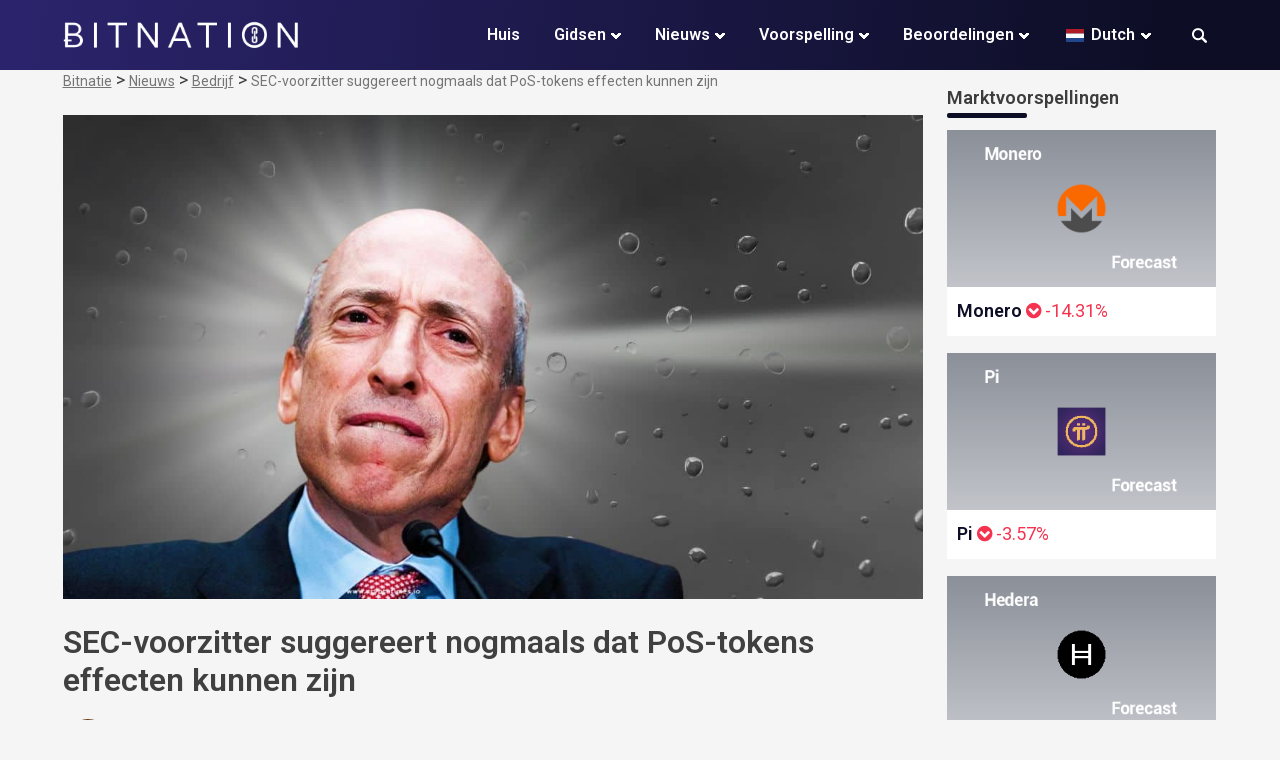

--- FILE ---
content_type: text/html; charset=UTF-8
request_url: https://bitnation.co/nl/sec-chair-once-again-suggests-that-pos-tokens-may-be-securities/
body_size: 28490
content:
<!doctype html>
<html lang="nl-NL">
<head><meta charset="UTF-8"><script>if(navigator.userAgent.match(/MSIE|Internet Explorer/i)||navigator.userAgent.match(/Trident\/7\..*?rv:11/i)){var href=document.location.href;if(!href.match(/[?&]nowprocket/)){if(href.indexOf("?")==-1){if(href.indexOf("#")==-1){document.location.href=href+"?nowprocket=1"}else{document.location.href=href.replace("#","?nowprocket=1#")}}else{if(href.indexOf("#")==-1){document.location.href=href+"&nowprocket=1"}else{document.location.href=href.replace("#","&nowprocket=1#")}}}}</script><script>(()=>{class RocketLazyLoadScripts{constructor(){this.v="2.0.3",this.userEvents=["keydown","keyup","mousedown","mouseup","mousemove","mouseover","mouseenter","mouseout","mouseleave","touchmove","touchstart","touchend","touchcancel","wheel","click","dblclick","input","visibilitychange"],this.attributeEvents=["onblur","onclick","oncontextmenu","ondblclick","onfocus","onmousedown","onmouseenter","onmouseleave","onmousemove","onmouseout","onmouseover","onmouseup","onmousewheel","onscroll","onsubmit"]}async t(){this.i(),this.o(),/iP(ad|hone)/.test(navigator.userAgent)&&this.h(),this.u(),this.l(this),this.m(),this.k(this),this.p(this),this._(),await Promise.all([this.R(),this.L()]),this.lastBreath=Date.now(),this.S(this),this.P(),this.D(),this.O(),this.M(),await this.C(this.delayedScripts.normal),await this.C(this.delayedScripts.defer),await this.C(this.delayedScripts.async),this.F("domReady"),await this.T(),await this.j(),await this.I(),this.F("windowLoad"),await this.A(),window.dispatchEvent(new Event("rocket-allScriptsLoaded")),this.everythingLoaded=!0,this.lastTouchEnd&&await new Promise((t=>setTimeout(t,500-Date.now()+this.lastTouchEnd))),this.H(),this.F("all"),this.U(),this.W()}i(){this.CSPIssue=sessionStorage.getItem("rocketCSPIssue"),document.addEventListener("securitypolicyviolation",(t=>{this.CSPIssue||"script-src-elem"!==t.violatedDirective||"data"!==t.blockedURI||(this.CSPIssue=!0,sessionStorage.setItem("rocketCSPIssue",!0))}),{isRocket:!0})}o(){window.addEventListener("pageshow",(t=>{this.persisted=t.persisted,this.realWindowLoadedFired=!0}),{isRocket:!0}),window.addEventListener("pagehide",(()=>{this.onFirstUserAction=null}),{isRocket:!0})}h(){let t;function e(e){t=e}window.addEventListener("touchstart",e,{isRocket:!0}),window.addEventListener("touchend",(function i(o){Math.abs(o.changedTouches[0].pageX-t.changedTouches[0].pageX)<10&&Math.abs(o.changedTouches[0].pageY-t.changedTouches[0].pageY)<10&&o.timeStamp-t.timeStamp<200&&(o.target.dispatchEvent(new PointerEvent("click",{target:o.target,bubbles:!0,cancelable:!0,detail:1})),event.preventDefault(),window.removeEventListener("touchstart",e,{isRocket:!0}),window.removeEventListener("touchend",i,{isRocket:!0}))}),{isRocket:!0})}q(t){this.userActionTriggered||("mousemove"!==t.type||this.firstMousemoveIgnored?"keyup"===t.type||"mouseover"===t.type||"mouseout"===t.type||(this.userActionTriggered=!0,this.onFirstUserAction&&this.onFirstUserAction()):this.firstMousemoveIgnored=!0),"click"===t.type&&t.preventDefault(),this.savedUserEvents.length>0&&(t.stopPropagation(),t.stopImmediatePropagation()),"touchstart"===this.lastEvent&&"touchend"===t.type&&(this.lastTouchEnd=Date.now()),"click"===t.type&&(this.lastTouchEnd=0),this.lastEvent=t.type,this.savedUserEvents.push(t)}u(){this.savedUserEvents=[],this.userEventHandler=this.q.bind(this),this.userEvents.forEach((t=>window.addEventListener(t,this.userEventHandler,{passive:!1,isRocket:!0})))}U(){this.userEvents.forEach((t=>window.removeEventListener(t,this.userEventHandler,{passive:!1,isRocket:!0}))),this.savedUserEvents.forEach((t=>{t.target.dispatchEvent(new window[t.constructor.name](t.type,t))}))}m(){this.eventsMutationObserver=new MutationObserver((t=>{const e="return false";for(const i of t){if("attributes"===i.type){const t=i.target.getAttribute(i.attributeName);t&&t!==e&&(i.target.setAttribute("data-rocket-"+i.attributeName,t),i.target["rocket"+i.attributeName]=new Function("event",t),i.target.setAttribute(i.attributeName,e))}"childList"===i.type&&i.addedNodes.forEach((t=>{if(t.nodeType===Node.ELEMENT_NODE)for(const i of t.attributes)this.attributeEvents.includes(i.name)&&i.value&&""!==i.value&&(t.setAttribute("data-rocket-"+i.name,i.value),t["rocket"+i.name]=new Function("event",i.value),t.setAttribute(i.name,e))}))}})),this.eventsMutationObserver.observe(document,{subtree:!0,childList:!0,attributeFilter:this.attributeEvents})}H(){this.eventsMutationObserver.disconnect(),this.attributeEvents.forEach((t=>{document.querySelectorAll("[data-rocket-"+t+"]").forEach((e=>{e.setAttribute(t,e.getAttribute("data-rocket-"+t)),e.removeAttribute("data-rocket-"+t)}))}))}k(t){Object.defineProperty(HTMLElement.prototype,"onclick",{get(){return this.rocketonclick||null},set(e){this.rocketonclick=e,this.setAttribute(t.everythingLoaded?"onclick":"data-rocket-onclick","this.rocketonclick(event)")}})}S(t){function e(e,i){let o=e[i];e[i]=null,Object.defineProperty(e,i,{get:()=>o,set(s){t.everythingLoaded?o=s:e["rocket"+i]=o=s}})}e(document,"onreadystatechange"),e(window,"onload"),e(window,"onpageshow");try{Object.defineProperty(document,"readyState",{get:()=>t.rocketReadyState,set(e){t.rocketReadyState=e},configurable:!0}),document.readyState="loading"}catch(t){console.log("WPRocket DJE readyState conflict, bypassing")}}l(t){this.originalAddEventListener=EventTarget.prototype.addEventListener,this.originalRemoveEventListener=EventTarget.prototype.removeEventListener,this.savedEventListeners=[],EventTarget.prototype.addEventListener=function(e,i,o){o&&o.isRocket||!t.B(e,this)&&!t.userEvents.includes(e)||t.B(e,this)&&!t.userActionTriggered||e.startsWith("rocket-")||t.everythingLoaded?t.originalAddEventListener.call(this,e,i,o):t.savedEventListeners.push({target:this,remove:!1,type:e,func:i,options:o})},EventTarget.prototype.removeEventListener=function(e,i,o){o&&o.isRocket||!t.B(e,this)&&!t.userEvents.includes(e)||t.B(e,this)&&!t.userActionTriggered||e.startsWith("rocket-")||t.everythingLoaded?t.originalRemoveEventListener.call(this,e,i,o):t.savedEventListeners.push({target:this,remove:!0,type:e,func:i,options:o})}}F(t){"all"===t&&(EventTarget.prototype.addEventListener=this.originalAddEventListener,EventTarget.prototype.removeEventListener=this.originalRemoveEventListener),this.savedEventListeners=this.savedEventListeners.filter((e=>{let i=e.type,o=e.target||window;return"domReady"===t&&"DOMContentLoaded"!==i&&"readystatechange"!==i||("windowLoad"===t&&"load"!==i&&"readystatechange"!==i&&"pageshow"!==i||(this.B(i,o)&&(i="rocket-"+i),e.remove?o.removeEventListener(i,e.func,e.options):o.addEventListener(i,e.func,e.options),!1))}))}p(t){let e;function i(e){return t.everythingLoaded?e:e.split(" ").map((t=>"load"===t||t.startsWith("load.")?"rocket-jquery-load":t)).join(" ")}function o(o){function s(e){const s=o.fn[e];o.fn[e]=o.fn.init.prototype[e]=function(){return this[0]===window&&t.userActionTriggered&&("string"==typeof arguments[0]||arguments[0]instanceof String?arguments[0]=i(arguments[0]):"object"==typeof arguments[0]&&Object.keys(arguments[0]).forEach((t=>{const e=arguments[0][t];delete arguments[0][t],arguments[0][i(t)]=e}))),s.apply(this,arguments),this}}if(o&&o.fn&&!t.allJQueries.includes(o)){const e={DOMContentLoaded:[],"rocket-DOMContentLoaded":[]};for(const t in e)document.addEventListener(t,(()=>{e[t].forEach((t=>t()))}),{isRocket:!0});o.fn.ready=o.fn.init.prototype.ready=function(i){function s(){parseInt(o.fn.jquery)>2?setTimeout((()=>i.bind(document)(o))):i.bind(document)(o)}return t.realDomReadyFired?!t.userActionTriggered||t.fauxDomReadyFired?s():e["rocket-DOMContentLoaded"].push(s):e.DOMContentLoaded.push(s),o([])},s("on"),s("one"),s("off"),t.allJQueries.push(o)}e=o}t.allJQueries=[],o(window.jQuery),Object.defineProperty(window,"jQuery",{get:()=>e,set(t){o(t)}})}P(){const t=new Map;document.write=document.writeln=function(e){const i=document.currentScript,o=document.createRange(),s=i.parentElement;let n=t.get(i);void 0===n&&(n=i.nextSibling,t.set(i,n));const c=document.createDocumentFragment();o.setStart(c,0),c.appendChild(o.createContextualFragment(e)),s.insertBefore(c,n)}}async R(){return new Promise((t=>{this.userActionTriggered?t():this.onFirstUserAction=t}))}async L(){return new Promise((t=>{document.addEventListener("DOMContentLoaded",(()=>{this.realDomReadyFired=!0,t()}),{isRocket:!0})}))}async I(){return this.realWindowLoadedFired?Promise.resolve():new Promise((t=>{window.addEventListener("load",t,{isRocket:!0})}))}M(){this.pendingScripts=[];this.scriptsMutationObserver=new MutationObserver((t=>{for(const e of t)e.addedNodes.forEach((t=>{"SCRIPT"!==t.tagName||t.noModule||t.isWPRocket||this.pendingScripts.push({script:t,promise:new Promise((e=>{const i=()=>{const i=this.pendingScripts.findIndex((e=>e.script===t));i>=0&&this.pendingScripts.splice(i,1),e()};t.addEventListener("load",i,{isRocket:!0}),t.addEventListener("error",i,{isRocket:!0}),setTimeout(i,1e3)}))})}))})),this.scriptsMutationObserver.observe(document,{childList:!0,subtree:!0})}async j(){await this.J(),this.pendingScripts.length?(await this.pendingScripts[0].promise,await this.j()):this.scriptsMutationObserver.disconnect()}D(){this.delayedScripts={normal:[],async:[],defer:[]},document.querySelectorAll("script[type$=rocketlazyloadscript]").forEach((t=>{t.hasAttribute("data-rocket-src")?t.hasAttribute("async")&&!1!==t.async?this.delayedScripts.async.push(t):t.hasAttribute("defer")&&!1!==t.defer||"module"===t.getAttribute("data-rocket-type")?this.delayedScripts.defer.push(t):this.delayedScripts.normal.push(t):this.delayedScripts.normal.push(t)}))}async _(){await this.L();let t=[];document.querySelectorAll("script[type$=rocketlazyloadscript][data-rocket-src]").forEach((e=>{let i=e.getAttribute("data-rocket-src");if(i&&!i.startsWith("data:")){i.startsWith("//")&&(i=location.protocol+i);try{const o=new URL(i).origin;o!==location.origin&&t.push({src:o,crossOrigin:e.crossOrigin||"module"===e.getAttribute("data-rocket-type")})}catch(t){}}})),t=[...new Map(t.map((t=>[JSON.stringify(t),t]))).values()],this.N(t,"preconnect")}async $(t){if(await this.G(),!0!==t.noModule||!("noModule"in HTMLScriptElement.prototype))return new Promise((e=>{let i;function o(){(i||t).setAttribute("data-rocket-status","executed"),e()}try{if(navigator.userAgent.includes("Firefox/")||""===navigator.vendor||this.CSPIssue)i=document.createElement("script"),[...t.attributes].forEach((t=>{let e=t.nodeName;"type"!==e&&("data-rocket-type"===e&&(e="type"),"data-rocket-src"===e&&(e="src"),i.setAttribute(e,t.nodeValue))})),t.text&&(i.text=t.text),t.nonce&&(i.nonce=t.nonce),i.hasAttribute("src")?(i.addEventListener("load",o,{isRocket:!0}),i.addEventListener("error",(()=>{i.setAttribute("data-rocket-status","failed-network"),e()}),{isRocket:!0}),setTimeout((()=>{i.isConnected||e()}),1)):(i.text=t.text,o()),i.isWPRocket=!0,t.parentNode.replaceChild(i,t);else{const i=t.getAttribute("data-rocket-type"),s=t.getAttribute("data-rocket-src");i?(t.type=i,t.removeAttribute("data-rocket-type")):t.removeAttribute("type"),t.addEventListener("load",o,{isRocket:!0}),t.addEventListener("error",(i=>{this.CSPIssue&&i.target.src.startsWith("data:")?(console.log("WPRocket: CSP fallback activated"),t.removeAttribute("src"),this.$(t).then(e)):(t.setAttribute("data-rocket-status","failed-network"),e())}),{isRocket:!0}),s?(t.fetchPriority="high",t.removeAttribute("data-rocket-src"),t.src=s):t.src="data:text/javascript;base64,"+window.btoa(unescape(encodeURIComponent(t.text)))}}catch(i){t.setAttribute("data-rocket-status","failed-transform"),e()}}));t.setAttribute("data-rocket-status","skipped")}async C(t){const e=t.shift();return e?(e.isConnected&&await this.$(e),this.C(t)):Promise.resolve()}O(){this.N([...this.delayedScripts.normal,...this.delayedScripts.defer,...this.delayedScripts.async],"preload")}N(t,e){this.trash=this.trash||[];let i=!0;var o=document.createDocumentFragment();t.forEach((t=>{const s=t.getAttribute&&t.getAttribute("data-rocket-src")||t.src;if(s&&!s.startsWith("data:")){const n=document.createElement("link");n.href=s,n.rel=e,"preconnect"!==e&&(n.as="script",n.fetchPriority=i?"high":"low"),t.getAttribute&&"module"===t.getAttribute("data-rocket-type")&&(n.crossOrigin=!0),t.crossOrigin&&(n.crossOrigin=t.crossOrigin),t.integrity&&(n.integrity=t.integrity),t.nonce&&(n.nonce=t.nonce),o.appendChild(n),this.trash.push(n),i=!1}})),document.head.appendChild(o)}W(){this.trash.forEach((t=>t.remove()))}async T(){try{document.readyState="interactive"}catch(t){}this.fauxDomReadyFired=!0;try{await this.G(),document.dispatchEvent(new Event("rocket-readystatechange")),await this.G(),document.rocketonreadystatechange&&document.rocketonreadystatechange(),await this.G(),document.dispatchEvent(new Event("rocket-DOMContentLoaded")),await this.G(),window.dispatchEvent(new Event("rocket-DOMContentLoaded"))}catch(t){console.error(t)}}async A(){try{document.readyState="complete"}catch(t){}try{await this.G(),document.dispatchEvent(new Event("rocket-readystatechange")),await this.G(),document.rocketonreadystatechange&&document.rocketonreadystatechange(),await this.G(),window.dispatchEvent(new Event("rocket-load")),await this.G(),window.rocketonload&&window.rocketonload(),await this.G(),this.allJQueries.forEach((t=>t(window).trigger("rocket-jquery-load"))),await this.G();const t=new Event("rocket-pageshow");t.persisted=this.persisted,window.dispatchEvent(t),await this.G(),window.rocketonpageshow&&window.rocketonpageshow({persisted:this.persisted})}catch(t){console.error(t)}}async G(){Date.now()-this.lastBreath>45&&(await this.J(),this.lastBreath=Date.now())}async J(){return document.hidden?new Promise((t=>setTimeout(t))):new Promise((t=>requestAnimationFrame(t)))}B(t,e){return e===document&&"readystatechange"===t||(e===document&&"DOMContentLoaded"===t||(e===window&&"DOMContentLoaded"===t||(e===window&&"load"===t||e===window&&"pageshow"===t)))}static run(){(new RocketLazyLoadScripts).t()}}RocketLazyLoadScripts.run()})();</script>
	
	<meta name="viewport" content="width=device-width, initial-scale=1">
	<link rel="profile" href="https://gmpg.org/xfn/11">
	
	<meta name='robots' content='index, follow, max-image-preview:large, max-snippet:-1, max-video-preview:-1' />
	<style>img:is([sizes="auto" i], [sizes^="auto," i]) { contain-intrinsic-size: 3000px 1500px }</style>
	
	<!-- This site is optimized with the Yoast SEO Premium plugin v26.4 (Yoast SEO v26.4) - https://yoast.com/wordpress/plugins/seo/ -->
	<title>SEC-voorzitter suggereert nogmaals dat PoS-tokens effecten kunnen zijn</title><link rel="preload" data-rocket-preload as="image" href="https://bitnation.co/wp-content/uploads/2023/03/SEC.jpg" imagesrcset="https://bitnation.co/wp-content/uploads/2023/03/SEC.jpg 1200w, https://bitnation.co/wp-content/uploads/2023/03/SEC-300x169.jpg 300w, https://bitnation.co/wp-content/uploads/2023/03/SEC-1024x576.jpg 1024w, https://bitnation.co/wp-content/uploads/2023/03/SEC-768x432.jpg 768w, https://bitnation.co/wp-content/uploads/2023/03/SEC-18x10.jpg 18w" imagesizes="(max-width: 1200px) 100vw, 1200px" fetchpriority="high"><link rel="preload" data-rocket-preload as="style" href="https://fonts.googleapis.com/css?family=Roboto%3A400%2C600%2C700%2C800&#038;display=swap" /><style id="" media="print" onload="this.media='all'">/* cyrillic-ext */
@font-face {
  font-family: 'Roboto';
  font-style: normal;
  font-weight: 400;
  font-stretch: 100%;
  font-display: swap;
  src: url(/fonts.gstatic.com/s/roboto/v50/KFO7CnqEu92Fr1ME7kSn66aGLdTylUAMa3GUBHMdazTgWw.woff2) format('woff2');
  unicode-range: U+0460-052F, U+1C80-1C8A, U+20B4, U+2DE0-2DFF, U+A640-A69F, U+FE2E-FE2F;
}
/* cyrillic */
@font-face {
  font-family: 'Roboto';
  font-style: normal;
  font-weight: 400;
  font-stretch: 100%;
  font-display: swap;
  src: url(/fonts.gstatic.com/s/roboto/v50/KFO7CnqEu92Fr1ME7kSn66aGLdTylUAMa3iUBHMdazTgWw.woff2) format('woff2');
  unicode-range: U+0301, U+0400-045F, U+0490-0491, U+04B0-04B1, U+2116;
}
/* greek-ext */
@font-face {
  font-family: 'Roboto';
  font-style: normal;
  font-weight: 400;
  font-stretch: 100%;
  font-display: swap;
  src: url(/fonts.gstatic.com/s/roboto/v50/KFO7CnqEu92Fr1ME7kSn66aGLdTylUAMa3CUBHMdazTgWw.woff2) format('woff2');
  unicode-range: U+1F00-1FFF;
}
/* greek */
@font-face {
  font-family: 'Roboto';
  font-style: normal;
  font-weight: 400;
  font-stretch: 100%;
  font-display: swap;
  src: url(/fonts.gstatic.com/s/roboto/v50/KFO7CnqEu92Fr1ME7kSn66aGLdTylUAMa3-UBHMdazTgWw.woff2) format('woff2');
  unicode-range: U+0370-0377, U+037A-037F, U+0384-038A, U+038C, U+038E-03A1, U+03A3-03FF;
}
/* math */
@font-face {
  font-family: 'Roboto';
  font-style: normal;
  font-weight: 400;
  font-stretch: 100%;
  font-display: swap;
  src: url(/fonts.gstatic.com/s/roboto/v50/KFO7CnqEu92Fr1ME7kSn66aGLdTylUAMawCUBHMdazTgWw.woff2) format('woff2');
  unicode-range: U+0302-0303, U+0305, U+0307-0308, U+0310, U+0312, U+0315, U+031A, U+0326-0327, U+032C, U+032F-0330, U+0332-0333, U+0338, U+033A, U+0346, U+034D, U+0391-03A1, U+03A3-03A9, U+03B1-03C9, U+03D1, U+03D5-03D6, U+03F0-03F1, U+03F4-03F5, U+2016-2017, U+2034-2038, U+203C, U+2040, U+2043, U+2047, U+2050, U+2057, U+205F, U+2070-2071, U+2074-208E, U+2090-209C, U+20D0-20DC, U+20E1, U+20E5-20EF, U+2100-2112, U+2114-2115, U+2117-2121, U+2123-214F, U+2190, U+2192, U+2194-21AE, U+21B0-21E5, U+21F1-21F2, U+21F4-2211, U+2213-2214, U+2216-22FF, U+2308-230B, U+2310, U+2319, U+231C-2321, U+2336-237A, U+237C, U+2395, U+239B-23B7, U+23D0, U+23DC-23E1, U+2474-2475, U+25AF, U+25B3, U+25B7, U+25BD, U+25C1, U+25CA, U+25CC, U+25FB, U+266D-266F, U+27C0-27FF, U+2900-2AFF, U+2B0E-2B11, U+2B30-2B4C, U+2BFE, U+3030, U+FF5B, U+FF5D, U+1D400-1D7FF, U+1EE00-1EEFF;
}
/* symbols */
@font-face {
  font-family: 'Roboto';
  font-style: normal;
  font-weight: 400;
  font-stretch: 100%;
  font-display: swap;
  src: url(/fonts.gstatic.com/s/roboto/v50/KFO7CnqEu92Fr1ME7kSn66aGLdTylUAMaxKUBHMdazTgWw.woff2) format('woff2');
  unicode-range: U+0001-000C, U+000E-001F, U+007F-009F, U+20DD-20E0, U+20E2-20E4, U+2150-218F, U+2190, U+2192, U+2194-2199, U+21AF, U+21E6-21F0, U+21F3, U+2218-2219, U+2299, U+22C4-22C6, U+2300-243F, U+2440-244A, U+2460-24FF, U+25A0-27BF, U+2800-28FF, U+2921-2922, U+2981, U+29BF, U+29EB, U+2B00-2BFF, U+4DC0-4DFF, U+FFF9-FFFB, U+10140-1018E, U+10190-1019C, U+101A0, U+101D0-101FD, U+102E0-102FB, U+10E60-10E7E, U+1D2C0-1D2D3, U+1D2E0-1D37F, U+1F000-1F0FF, U+1F100-1F1AD, U+1F1E6-1F1FF, U+1F30D-1F30F, U+1F315, U+1F31C, U+1F31E, U+1F320-1F32C, U+1F336, U+1F378, U+1F37D, U+1F382, U+1F393-1F39F, U+1F3A7-1F3A8, U+1F3AC-1F3AF, U+1F3C2, U+1F3C4-1F3C6, U+1F3CA-1F3CE, U+1F3D4-1F3E0, U+1F3ED, U+1F3F1-1F3F3, U+1F3F5-1F3F7, U+1F408, U+1F415, U+1F41F, U+1F426, U+1F43F, U+1F441-1F442, U+1F444, U+1F446-1F449, U+1F44C-1F44E, U+1F453, U+1F46A, U+1F47D, U+1F4A3, U+1F4B0, U+1F4B3, U+1F4B9, U+1F4BB, U+1F4BF, U+1F4C8-1F4CB, U+1F4D6, U+1F4DA, U+1F4DF, U+1F4E3-1F4E6, U+1F4EA-1F4ED, U+1F4F7, U+1F4F9-1F4FB, U+1F4FD-1F4FE, U+1F503, U+1F507-1F50B, U+1F50D, U+1F512-1F513, U+1F53E-1F54A, U+1F54F-1F5FA, U+1F610, U+1F650-1F67F, U+1F687, U+1F68D, U+1F691, U+1F694, U+1F698, U+1F6AD, U+1F6B2, U+1F6B9-1F6BA, U+1F6BC, U+1F6C6-1F6CF, U+1F6D3-1F6D7, U+1F6E0-1F6EA, U+1F6F0-1F6F3, U+1F6F7-1F6FC, U+1F700-1F7FF, U+1F800-1F80B, U+1F810-1F847, U+1F850-1F859, U+1F860-1F887, U+1F890-1F8AD, U+1F8B0-1F8BB, U+1F8C0-1F8C1, U+1F900-1F90B, U+1F93B, U+1F946, U+1F984, U+1F996, U+1F9E9, U+1FA00-1FA6F, U+1FA70-1FA7C, U+1FA80-1FA89, U+1FA8F-1FAC6, U+1FACE-1FADC, U+1FADF-1FAE9, U+1FAF0-1FAF8, U+1FB00-1FBFF;
}
/* vietnamese */
@font-face {
  font-family: 'Roboto';
  font-style: normal;
  font-weight: 400;
  font-stretch: 100%;
  font-display: swap;
  src: url(/fonts.gstatic.com/s/roboto/v50/KFO7CnqEu92Fr1ME7kSn66aGLdTylUAMa3OUBHMdazTgWw.woff2) format('woff2');
  unicode-range: U+0102-0103, U+0110-0111, U+0128-0129, U+0168-0169, U+01A0-01A1, U+01AF-01B0, U+0300-0301, U+0303-0304, U+0308-0309, U+0323, U+0329, U+1EA0-1EF9, U+20AB;
}
/* latin-ext */
@font-face {
  font-family: 'Roboto';
  font-style: normal;
  font-weight: 400;
  font-stretch: 100%;
  font-display: swap;
  src: url(/fonts.gstatic.com/s/roboto/v50/KFO7CnqEu92Fr1ME7kSn66aGLdTylUAMa3KUBHMdazTgWw.woff2) format('woff2');
  unicode-range: U+0100-02BA, U+02BD-02C5, U+02C7-02CC, U+02CE-02D7, U+02DD-02FF, U+0304, U+0308, U+0329, U+1D00-1DBF, U+1E00-1E9F, U+1EF2-1EFF, U+2020, U+20A0-20AB, U+20AD-20C0, U+2113, U+2C60-2C7F, U+A720-A7FF;
}
/* latin */
@font-face {
  font-family: 'Roboto';
  font-style: normal;
  font-weight: 400;
  font-stretch: 100%;
  font-display: swap;
  src: url(/fonts.gstatic.com/s/roboto/v50/KFO7CnqEu92Fr1ME7kSn66aGLdTylUAMa3yUBHMdazQ.woff2) format('woff2');
  unicode-range: U+0000-00FF, U+0131, U+0152-0153, U+02BB-02BC, U+02C6, U+02DA, U+02DC, U+0304, U+0308, U+0329, U+2000-206F, U+20AC, U+2122, U+2191, U+2193, U+2212, U+2215, U+FEFF, U+FFFD;
}
/* cyrillic-ext */
@font-face {
  font-family: 'Roboto';
  font-style: normal;
  font-weight: 600;
  font-stretch: 100%;
  font-display: swap;
  src: url(/fonts.gstatic.com/s/roboto/v50/KFO7CnqEu92Fr1ME7kSn66aGLdTylUAMa3GUBHMdazTgWw.woff2) format('woff2');
  unicode-range: U+0460-052F, U+1C80-1C8A, U+20B4, U+2DE0-2DFF, U+A640-A69F, U+FE2E-FE2F;
}
/* cyrillic */
@font-face {
  font-family: 'Roboto';
  font-style: normal;
  font-weight: 600;
  font-stretch: 100%;
  font-display: swap;
  src: url(/fonts.gstatic.com/s/roboto/v50/KFO7CnqEu92Fr1ME7kSn66aGLdTylUAMa3iUBHMdazTgWw.woff2) format('woff2');
  unicode-range: U+0301, U+0400-045F, U+0490-0491, U+04B0-04B1, U+2116;
}
/* greek-ext */
@font-face {
  font-family: 'Roboto';
  font-style: normal;
  font-weight: 600;
  font-stretch: 100%;
  font-display: swap;
  src: url(/fonts.gstatic.com/s/roboto/v50/KFO7CnqEu92Fr1ME7kSn66aGLdTylUAMa3CUBHMdazTgWw.woff2) format('woff2');
  unicode-range: U+1F00-1FFF;
}
/* greek */
@font-face {
  font-family: 'Roboto';
  font-style: normal;
  font-weight: 600;
  font-stretch: 100%;
  font-display: swap;
  src: url(/fonts.gstatic.com/s/roboto/v50/KFO7CnqEu92Fr1ME7kSn66aGLdTylUAMa3-UBHMdazTgWw.woff2) format('woff2');
  unicode-range: U+0370-0377, U+037A-037F, U+0384-038A, U+038C, U+038E-03A1, U+03A3-03FF;
}
/* math */
@font-face {
  font-family: 'Roboto';
  font-style: normal;
  font-weight: 600;
  font-stretch: 100%;
  font-display: swap;
  src: url(/fonts.gstatic.com/s/roboto/v50/KFO7CnqEu92Fr1ME7kSn66aGLdTylUAMawCUBHMdazTgWw.woff2) format('woff2');
  unicode-range: U+0302-0303, U+0305, U+0307-0308, U+0310, U+0312, U+0315, U+031A, U+0326-0327, U+032C, U+032F-0330, U+0332-0333, U+0338, U+033A, U+0346, U+034D, U+0391-03A1, U+03A3-03A9, U+03B1-03C9, U+03D1, U+03D5-03D6, U+03F0-03F1, U+03F4-03F5, U+2016-2017, U+2034-2038, U+203C, U+2040, U+2043, U+2047, U+2050, U+2057, U+205F, U+2070-2071, U+2074-208E, U+2090-209C, U+20D0-20DC, U+20E1, U+20E5-20EF, U+2100-2112, U+2114-2115, U+2117-2121, U+2123-214F, U+2190, U+2192, U+2194-21AE, U+21B0-21E5, U+21F1-21F2, U+21F4-2211, U+2213-2214, U+2216-22FF, U+2308-230B, U+2310, U+2319, U+231C-2321, U+2336-237A, U+237C, U+2395, U+239B-23B7, U+23D0, U+23DC-23E1, U+2474-2475, U+25AF, U+25B3, U+25B7, U+25BD, U+25C1, U+25CA, U+25CC, U+25FB, U+266D-266F, U+27C0-27FF, U+2900-2AFF, U+2B0E-2B11, U+2B30-2B4C, U+2BFE, U+3030, U+FF5B, U+FF5D, U+1D400-1D7FF, U+1EE00-1EEFF;
}
/* symbols */
@font-face {
  font-family: 'Roboto';
  font-style: normal;
  font-weight: 600;
  font-stretch: 100%;
  font-display: swap;
  src: url(/fonts.gstatic.com/s/roboto/v50/KFO7CnqEu92Fr1ME7kSn66aGLdTylUAMaxKUBHMdazTgWw.woff2) format('woff2');
  unicode-range: U+0001-000C, U+000E-001F, U+007F-009F, U+20DD-20E0, U+20E2-20E4, U+2150-218F, U+2190, U+2192, U+2194-2199, U+21AF, U+21E6-21F0, U+21F3, U+2218-2219, U+2299, U+22C4-22C6, U+2300-243F, U+2440-244A, U+2460-24FF, U+25A0-27BF, U+2800-28FF, U+2921-2922, U+2981, U+29BF, U+29EB, U+2B00-2BFF, U+4DC0-4DFF, U+FFF9-FFFB, U+10140-1018E, U+10190-1019C, U+101A0, U+101D0-101FD, U+102E0-102FB, U+10E60-10E7E, U+1D2C0-1D2D3, U+1D2E0-1D37F, U+1F000-1F0FF, U+1F100-1F1AD, U+1F1E6-1F1FF, U+1F30D-1F30F, U+1F315, U+1F31C, U+1F31E, U+1F320-1F32C, U+1F336, U+1F378, U+1F37D, U+1F382, U+1F393-1F39F, U+1F3A7-1F3A8, U+1F3AC-1F3AF, U+1F3C2, U+1F3C4-1F3C6, U+1F3CA-1F3CE, U+1F3D4-1F3E0, U+1F3ED, U+1F3F1-1F3F3, U+1F3F5-1F3F7, U+1F408, U+1F415, U+1F41F, U+1F426, U+1F43F, U+1F441-1F442, U+1F444, U+1F446-1F449, U+1F44C-1F44E, U+1F453, U+1F46A, U+1F47D, U+1F4A3, U+1F4B0, U+1F4B3, U+1F4B9, U+1F4BB, U+1F4BF, U+1F4C8-1F4CB, U+1F4D6, U+1F4DA, U+1F4DF, U+1F4E3-1F4E6, U+1F4EA-1F4ED, U+1F4F7, U+1F4F9-1F4FB, U+1F4FD-1F4FE, U+1F503, U+1F507-1F50B, U+1F50D, U+1F512-1F513, U+1F53E-1F54A, U+1F54F-1F5FA, U+1F610, U+1F650-1F67F, U+1F687, U+1F68D, U+1F691, U+1F694, U+1F698, U+1F6AD, U+1F6B2, U+1F6B9-1F6BA, U+1F6BC, U+1F6C6-1F6CF, U+1F6D3-1F6D7, U+1F6E0-1F6EA, U+1F6F0-1F6F3, U+1F6F7-1F6FC, U+1F700-1F7FF, U+1F800-1F80B, U+1F810-1F847, U+1F850-1F859, U+1F860-1F887, U+1F890-1F8AD, U+1F8B0-1F8BB, U+1F8C0-1F8C1, U+1F900-1F90B, U+1F93B, U+1F946, U+1F984, U+1F996, U+1F9E9, U+1FA00-1FA6F, U+1FA70-1FA7C, U+1FA80-1FA89, U+1FA8F-1FAC6, U+1FACE-1FADC, U+1FADF-1FAE9, U+1FAF0-1FAF8, U+1FB00-1FBFF;
}
/* vietnamese */
@font-face {
  font-family: 'Roboto';
  font-style: normal;
  font-weight: 600;
  font-stretch: 100%;
  font-display: swap;
  src: url(/fonts.gstatic.com/s/roboto/v50/KFO7CnqEu92Fr1ME7kSn66aGLdTylUAMa3OUBHMdazTgWw.woff2) format('woff2');
  unicode-range: U+0102-0103, U+0110-0111, U+0128-0129, U+0168-0169, U+01A0-01A1, U+01AF-01B0, U+0300-0301, U+0303-0304, U+0308-0309, U+0323, U+0329, U+1EA0-1EF9, U+20AB;
}
/* latin-ext */
@font-face {
  font-family: 'Roboto';
  font-style: normal;
  font-weight: 600;
  font-stretch: 100%;
  font-display: swap;
  src: url(/fonts.gstatic.com/s/roboto/v50/KFO7CnqEu92Fr1ME7kSn66aGLdTylUAMa3KUBHMdazTgWw.woff2) format('woff2');
  unicode-range: U+0100-02BA, U+02BD-02C5, U+02C7-02CC, U+02CE-02D7, U+02DD-02FF, U+0304, U+0308, U+0329, U+1D00-1DBF, U+1E00-1E9F, U+1EF2-1EFF, U+2020, U+20A0-20AB, U+20AD-20C0, U+2113, U+2C60-2C7F, U+A720-A7FF;
}
/* latin */
@font-face {
  font-family: 'Roboto';
  font-style: normal;
  font-weight: 600;
  font-stretch: 100%;
  font-display: swap;
  src: url(/fonts.gstatic.com/s/roboto/v50/KFO7CnqEu92Fr1ME7kSn66aGLdTylUAMa3yUBHMdazQ.woff2) format('woff2');
  unicode-range: U+0000-00FF, U+0131, U+0152-0153, U+02BB-02BC, U+02C6, U+02DA, U+02DC, U+0304, U+0308, U+0329, U+2000-206F, U+20AC, U+2122, U+2191, U+2193, U+2212, U+2215, U+FEFF, U+FFFD;
}
/* cyrillic-ext */
@font-face {
  font-family: 'Roboto';
  font-style: normal;
  font-weight: 700;
  font-stretch: 100%;
  font-display: swap;
  src: url(/fonts.gstatic.com/s/roboto/v50/KFO7CnqEu92Fr1ME7kSn66aGLdTylUAMa3GUBHMdazTgWw.woff2) format('woff2');
  unicode-range: U+0460-052F, U+1C80-1C8A, U+20B4, U+2DE0-2DFF, U+A640-A69F, U+FE2E-FE2F;
}
/* cyrillic */
@font-face {
  font-family: 'Roboto';
  font-style: normal;
  font-weight: 700;
  font-stretch: 100%;
  font-display: swap;
  src: url(/fonts.gstatic.com/s/roboto/v50/KFO7CnqEu92Fr1ME7kSn66aGLdTylUAMa3iUBHMdazTgWw.woff2) format('woff2');
  unicode-range: U+0301, U+0400-045F, U+0490-0491, U+04B0-04B1, U+2116;
}
/* greek-ext */
@font-face {
  font-family: 'Roboto';
  font-style: normal;
  font-weight: 700;
  font-stretch: 100%;
  font-display: swap;
  src: url(/fonts.gstatic.com/s/roboto/v50/KFO7CnqEu92Fr1ME7kSn66aGLdTylUAMa3CUBHMdazTgWw.woff2) format('woff2');
  unicode-range: U+1F00-1FFF;
}
/* greek */
@font-face {
  font-family: 'Roboto';
  font-style: normal;
  font-weight: 700;
  font-stretch: 100%;
  font-display: swap;
  src: url(/fonts.gstatic.com/s/roboto/v50/KFO7CnqEu92Fr1ME7kSn66aGLdTylUAMa3-UBHMdazTgWw.woff2) format('woff2');
  unicode-range: U+0370-0377, U+037A-037F, U+0384-038A, U+038C, U+038E-03A1, U+03A3-03FF;
}
/* math */
@font-face {
  font-family: 'Roboto';
  font-style: normal;
  font-weight: 700;
  font-stretch: 100%;
  font-display: swap;
  src: url(/fonts.gstatic.com/s/roboto/v50/KFO7CnqEu92Fr1ME7kSn66aGLdTylUAMawCUBHMdazTgWw.woff2) format('woff2');
  unicode-range: U+0302-0303, U+0305, U+0307-0308, U+0310, U+0312, U+0315, U+031A, U+0326-0327, U+032C, U+032F-0330, U+0332-0333, U+0338, U+033A, U+0346, U+034D, U+0391-03A1, U+03A3-03A9, U+03B1-03C9, U+03D1, U+03D5-03D6, U+03F0-03F1, U+03F4-03F5, U+2016-2017, U+2034-2038, U+203C, U+2040, U+2043, U+2047, U+2050, U+2057, U+205F, U+2070-2071, U+2074-208E, U+2090-209C, U+20D0-20DC, U+20E1, U+20E5-20EF, U+2100-2112, U+2114-2115, U+2117-2121, U+2123-214F, U+2190, U+2192, U+2194-21AE, U+21B0-21E5, U+21F1-21F2, U+21F4-2211, U+2213-2214, U+2216-22FF, U+2308-230B, U+2310, U+2319, U+231C-2321, U+2336-237A, U+237C, U+2395, U+239B-23B7, U+23D0, U+23DC-23E1, U+2474-2475, U+25AF, U+25B3, U+25B7, U+25BD, U+25C1, U+25CA, U+25CC, U+25FB, U+266D-266F, U+27C0-27FF, U+2900-2AFF, U+2B0E-2B11, U+2B30-2B4C, U+2BFE, U+3030, U+FF5B, U+FF5D, U+1D400-1D7FF, U+1EE00-1EEFF;
}
/* symbols */
@font-face {
  font-family: 'Roboto';
  font-style: normal;
  font-weight: 700;
  font-stretch: 100%;
  font-display: swap;
  src: url(/fonts.gstatic.com/s/roboto/v50/KFO7CnqEu92Fr1ME7kSn66aGLdTylUAMaxKUBHMdazTgWw.woff2) format('woff2');
  unicode-range: U+0001-000C, U+000E-001F, U+007F-009F, U+20DD-20E0, U+20E2-20E4, U+2150-218F, U+2190, U+2192, U+2194-2199, U+21AF, U+21E6-21F0, U+21F3, U+2218-2219, U+2299, U+22C4-22C6, U+2300-243F, U+2440-244A, U+2460-24FF, U+25A0-27BF, U+2800-28FF, U+2921-2922, U+2981, U+29BF, U+29EB, U+2B00-2BFF, U+4DC0-4DFF, U+FFF9-FFFB, U+10140-1018E, U+10190-1019C, U+101A0, U+101D0-101FD, U+102E0-102FB, U+10E60-10E7E, U+1D2C0-1D2D3, U+1D2E0-1D37F, U+1F000-1F0FF, U+1F100-1F1AD, U+1F1E6-1F1FF, U+1F30D-1F30F, U+1F315, U+1F31C, U+1F31E, U+1F320-1F32C, U+1F336, U+1F378, U+1F37D, U+1F382, U+1F393-1F39F, U+1F3A7-1F3A8, U+1F3AC-1F3AF, U+1F3C2, U+1F3C4-1F3C6, U+1F3CA-1F3CE, U+1F3D4-1F3E0, U+1F3ED, U+1F3F1-1F3F3, U+1F3F5-1F3F7, U+1F408, U+1F415, U+1F41F, U+1F426, U+1F43F, U+1F441-1F442, U+1F444, U+1F446-1F449, U+1F44C-1F44E, U+1F453, U+1F46A, U+1F47D, U+1F4A3, U+1F4B0, U+1F4B3, U+1F4B9, U+1F4BB, U+1F4BF, U+1F4C8-1F4CB, U+1F4D6, U+1F4DA, U+1F4DF, U+1F4E3-1F4E6, U+1F4EA-1F4ED, U+1F4F7, U+1F4F9-1F4FB, U+1F4FD-1F4FE, U+1F503, U+1F507-1F50B, U+1F50D, U+1F512-1F513, U+1F53E-1F54A, U+1F54F-1F5FA, U+1F610, U+1F650-1F67F, U+1F687, U+1F68D, U+1F691, U+1F694, U+1F698, U+1F6AD, U+1F6B2, U+1F6B9-1F6BA, U+1F6BC, U+1F6C6-1F6CF, U+1F6D3-1F6D7, U+1F6E0-1F6EA, U+1F6F0-1F6F3, U+1F6F7-1F6FC, U+1F700-1F7FF, U+1F800-1F80B, U+1F810-1F847, U+1F850-1F859, U+1F860-1F887, U+1F890-1F8AD, U+1F8B0-1F8BB, U+1F8C0-1F8C1, U+1F900-1F90B, U+1F93B, U+1F946, U+1F984, U+1F996, U+1F9E9, U+1FA00-1FA6F, U+1FA70-1FA7C, U+1FA80-1FA89, U+1FA8F-1FAC6, U+1FACE-1FADC, U+1FADF-1FAE9, U+1FAF0-1FAF8, U+1FB00-1FBFF;
}
/* vietnamese */
@font-face {
  font-family: 'Roboto';
  font-style: normal;
  font-weight: 700;
  font-stretch: 100%;
  font-display: swap;
  src: url(/fonts.gstatic.com/s/roboto/v50/KFO7CnqEu92Fr1ME7kSn66aGLdTylUAMa3OUBHMdazTgWw.woff2) format('woff2');
  unicode-range: U+0102-0103, U+0110-0111, U+0128-0129, U+0168-0169, U+01A0-01A1, U+01AF-01B0, U+0300-0301, U+0303-0304, U+0308-0309, U+0323, U+0329, U+1EA0-1EF9, U+20AB;
}
/* latin-ext */
@font-face {
  font-family: 'Roboto';
  font-style: normal;
  font-weight: 700;
  font-stretch: 100%;
  font-display: swap;
  src: url(/fonts.gstatic.com/s/roboto/v50/KFO7CnqEu92Fr1ME7kSn66aGLdTylUAMa3KUBHMdazTgWw.woff2) format('woff2');
  unicode-range: U+0100-02BA, U+02BD-02C5, U+02C7-02CC, U+02CE-02D7, U+02DD-02FF, U+0304, U+0308, U+0329, U+1D00-1DBF, U+1E00-1E9F, U+1EF2-1EFF, U+2020, U+20A0-20AB, U+20AD-20C0, U+2113, U+2C60-2C7F, U+A720-A7FF;
}
/* latin */
@font-face {
  font-family: 'Roboto';
  font-style: normal;
  font-weight: 700;
  font-stretch: 100%;
  font-display: swap;
  src: url(/fonts.gstatic.com/s/roboto/v50/KFO7CnqEu92Fr1ME7kSn66aGLdTylUAMa3yUBHMdazQ.woff2) format('woff2');
  unicode-range: U+0000-00FF, U+0131, U+0152-0153, U+02BB-02BC, U+02C6, U+02DA, U+02DC, U+0304, U+0308, U+0329, U+2000-206F, U+20AC, U+2122, U+2191, U+2193, U+2212, U+2215, U+FEFF, U+FFFD;
}
/* cyrillic-ext */
@font-face {
  font-family: 'Roboto';
  font-style: normal;
  font-weight: 800;
  font-stretch: 100%;
  font-display: swap;
  src: url(/fonts.gstatic.com/s/roboto/v50/KFO7CnqEu92Fr1ME7kSn66aGLdTylUAMa3GUBHMdazTgWw.woff2) format('woff2');
  unicode-range: U+0460-052F, U+1C80-1C8A, U+20B4, U+2DE0-2DFF, U+A640-A69F, U+FE2E-FE2F;
}
/* cyrillic */
@font-face {
  font-family: 'Roboto';
  font-style: normal;
  font-weight: 800;
  font-stretch: 100%;
  font-display: swap;
  src: url(/fonts.gstatic.com/s/roboto/v50/KFO7CnqEu92Fr1ME7kSn66aGLdTylUAMa3iUBHMdazTgWw.woff2) format('woff2');
  unicode-range: U+0301, U+0400-045F, U+0490-0491, U+04B0-04B1, U+2116;
}
/* greek-ext */
@font-face {
  font-family: 'Roboto';
  font-style: normal;
  font-weight: 800;
  font-stretch: 100%;
  font-display: swap;
  src: url(/fonts.gstatic.com/s/roboto/v50/KFO7CnqEu92Fr1ME7kSn66aGLdTylUAMa3CUBHMdazTgWw.woff2) format('woff2');
  unicode-range: U+1F00-1FFF;
}
/* greek */
@font-face {
  font-family: 'Roboto';
  font-style: normal;
  font-weight: 800;
  font-stretch: 100%;
  font-display: swap;
  src: url(/fonts.gstatic.com/s/roboto/v50/KFO7CnqEu92Fr1ME7kSn66aGLdTylUAMa3-UBHMdazTgWw.woff2) format('woff2');
  unicode-range: U+0370-0377, U+037A-037F, U+0384-038A, U+038C, U+038E-03A1, U+03A3-03FF;
}
/* math */
@font-face {
  font-family: 'Roboto';
  font-style: normal;
  font-weight: 800;
  font-stretch: 100%;
  font-display: swap;
  src: url(/fonts.gstatic.com/s/roboto/v50/KFO7CnqEu92Fr1ME7kSn66aGLdTylUAMawCUBHMdazTgWw.woff2) format('woff2');
  unicode-range: U+0302-0303, U+0305, U+0307-0308, U+0310, U+0312, U+0315, U+031A, U+0326-0327, U+032C, U+032F-0330, U+0332-0333, U+0338, U+033A, U+0346, U+034D, U+0391-03A1, U+03A3-03A9, U+03B1-03C9, U+03D1, U+03D5-03D6, U+03F0-03F1, U+03F4-03F5, U+2016-2017, U+2034-2038, U+203C, U+2040, U+2043, U+2047, U+2050, U+2057, U+205F, U+2070-2071, U+2074-208E, U+2090-209C, U+20D0-20DC, U+20E1, U+20E5-20EF, U+2100-2112, U+2114-2115, U+2117-2121, U+2123-214F, U+2190, U+2192, U+2194-21AE, U+21B0-21E5, U+21F1-21F2, U+21F4-2211, U+2213-2214, U+2216-22FF, U+2308-230B, U+2310, U+2319, U+231C-2321, U+2336-237A, U+237C, U+2395, U+239B-23B7, U+23D0, U+23DC-23E1, U+2474-2475, U+25AF, U+25B3, U+25B7, U+25BD, U+25C1, U+25CA, U+25CC, U+25FB, U+266D-266F, U+27C0-27FF, U+2900-2AFF, U+2B0E-2B11, U+2B30-2B4C, U+2BFE, U+3030, U+FF5B, U+FF5D, U+1D400-1D7FF, U+1EE00-1EEFF;
}
/* symbols */
@font-face {
  font-family: 'Roboto';
  font-style: normal;
  font-weight: 800;
  font-stretch: 100%;
  font-display: swap;
  src: url(/fonts.gstatic.com/s/roboto/v50/KFO7CnqEu92Fr1ME7kSn66aGLdTylUAMaxKUBHMdazTgWw.woff2) format('woff2');
  unicode-range: U+0001-000C, U+000E-001F, U+007F-009F, U+20DD-20E0, U+20E2-20E4, U+2150-218F, U+2190, U+2192, U+2194-2199, U+21AF, U+21E6-21F0, U+21F3, U+2218-2219, U+2299, U+22C4-22C6, U+2300-243F, U+2440-244A, U+2460-24FF, U+25A0-27BF, U+2800-28FF, U+2921-2922, U+2981, U+29BF, U+29EB, U+2B00-2BFF, U+4DC0-4DFF, U+FFF9-FFFB, U+10140-1018E, U+10190-1019C, U+101A0, U+101D0-101FD, U+102E0-102FB, U+10E60-10E7E, U+1D2C0-1D2D3, U+1D2E0-1D37F, U+1F000-1F0FF, U+1F100-1F1AD, U+1F1E6-1F1FF, U+1F30D-1F30F, U+1F315, U+1F31C, U+1F31E, U+1F320-1F32C, U+1F336, U+1F378, U+1F37D, U+1F382, U+1F393-1F39F, U+1F3A7-1F3A8, U+1F3AC-1F3AF, U+1F3C2, U+1F3C4-1F3C6, U+1F3CA-1F3CE, U+1F3D4-1F3E0, U+1F3ED, U+1F3F1-1F3F3, U+1F3F5-1F3F7, U+1F408, U+1F415, U+1F41F, U+1F426, U+1F43F, U+1F441-1F442, U+1F444, U+1F446-1F449, U+1F44C-1F44E, U+1F453, U+1F46A, U+1F47D, U+1F4A3, U+1F4B0, U+1F4B3, U+1F4B9, U+1F4BB, U+1F4BF, U+1F4C8-1F4CB, U+1F4D6, U+1F4DA, U+1F4DF, U+1F4E3-1F4E6, U+1F4EA-1F4ED, U+1F4F7, U+1F4F9-1F4FB, U+1F4FD-1F4FE, U+1F503, U+1F507-1F50B, U+1F50D, U+1F512-1F513, U+1F53E-1F54A, U+1F54F-1F5FA, U+1F610, U+1F650-1F67F, U+1F687, U+1F68D, U+1F691, U+1F694, U+1F698, U+1F6AD, U+1F6B2, U+1F6B9-1F6BA, U+1F6BC, U+1F6C6-1F6CF, U+1F6D3-1F6D7, U+1F6E0-1F6EA, U+1F6F0-1F6F3, U+1F6F7-1F6FC, U+1F700-1F7FF, U+1F800-1F80B, U+1F810-1F847, U+1F850-1F859, U+1F860-1F887, U+1F890-1F8AD, U+1F8B0-1F8BB, U+1F8C0-1F8C1, U+1F900-1F90B, U+1F93B, U+1F946, U+1F984, U+1F996, U+1F9E9, U+1FA00-1FA6F, U+1FA70-1FA7C, U+1FA80-1FA89, U+1FA8F-1FAC6, U+1FACE-1FADC, U+1FADF-1FAE9, U+1FAF0-1FAF8, U+1FB00-1FBFF;
}
/* vietnamese */
@font-face {
  font-family: 'Roboto';
  font-style: normal;
  font-weight: 800;
  font-stretch: 100%;
  font-display: swap;
  src: url(/fonts.gstatic.com/s/roboto/v50/KFO7CnqEu92Fr1ME7kSn66aGLdTylUAMa3OUBHMdazTgWw.woff2) format('woff2');
  unicode-range: U+0102-0103, U+0110-0111, U+0128-0129, U+0168-0169, U+01A0-01A1, U+01AF-01B0, U+0300-0301, U+0303-0304, U+0308-0309, U+0323, U+0329, U+1EA0-1EF9, U+20AB;
}
/* latin-ext */
@font-face {
  font-family: 'Roboto';
  font-style: normal;
  font-weight: 800;
  font-stretch: 100%;
  font-display: swap;
  src: url(/fonts.gstatic.com/s/roboto/v50/KFO7CnqEu92Fr1ME7kSn66aGLdTylUAMa3KUBHMdazTgWw.woff2) format('woff2');
  unicode-range: U+0100-02BA, U+02BD-02C5, U+02C7-02CC, U+02CE-02D7, U+02DD-02FF, U+0304, U+0308, U+0329, U+1D00-1DBF, U+1E00-1E9F, U+1EF2-1EFF, U+2020, U+20A0-20AB, U+20AD-20C0, U+2113, U+2C60-2C7F, U+A720-A7FF;
}
/* latin */
@font-face {
  font-family: 'Roboto';
  font-style: normal;
  font-weight: 800;
  font-stretch: 100%;
  font-display: swap;
  src: url(/fonts.gstatic.com/s/roboto/v50/KFO7CnqEu92Fr1ME7kSn66aGLdTylUAMa3yUBHMdazQ.woff2) format('woff2');
  unicode-range: U+0000-00FF, U+0131, U+0152-0153, U+02BB-02BC, U+02C6, U+02DA, U+02DC, U+0304, U+0308, U+0329, U+2000-206F, U+20AC, U+2122, U+2191, U+2193, U+2212, U+2215, U+FEFF, U+FFFD;
}
</style><noscript><link rel="stylesheet" href="https://fonts.googleapis.com/css?family=Roboto%3A400%2C600%2C700%2C800&#038;display=swap" /></noscript>
	<meta name="description" content="De SEC-voorzitter Gary Gensler heeft gesuggereerd dat alle proof-of-stake crypto-tokens als effecten kunnen worden beschouwd. " />
	<link rel="canonical" href="https://bitnation.co/nl/sec-chair-once-again-suggests-that-pos-tokens-may-be-securities/" />
	<meta property="og:locale" content="nl_NL" />
	<meta property="og:type" content="article" />
	<meta property="og:title" content="SEC-voorzitter suggereert nogmaals dat PoS-tokens effecten kunnen zijn" />
	<meta property="og:description" content="De SEC-voorzitter Gary Gensler heeft gesuggereerd dat alle proof-of-stake crypto-tokens als effecten kunnen worden beschouwd. " />
	<meta property="og:url" content="https://bitnation.co/nl/sec-chair-once-again-suggests-that-pos-tokens-may-be-securities/" />
	<meta property="og:site_name" content="Bitnatie" />
	<meta property="article:publisher" content="https://www.facebook.com/MyBitnation/" />
	<meta property="article:published_time" content="2023-03-16T04:30:40+00:00" />
	<meta property="article:modified_time" content="2023-03-16T04:30:42+00:00" />
	<meta property="og:image" content="https://bitnation.co/wp-content/uploads/2023/03/SEC.jpg" />
	<meta property="og:image:width" content="1200" />
	<meta property="og:image:height" content="675" />
	<meta property="og:image:type" content="image/jpeg" />
	<meta name="author" content="Parth Dubey" />
	<meta name="twitter:card" content="summary_large_image" />
	<meta name="twitter:creator" content="@pd_xo_" />
	<meta name="twitter:site" content="@mybitnation" />
	<meta name="twitter:label1" content="Geschreven door" />
	<meta name="twitter:data1" content="Parth Dubey" />
	<meta name="twitter:label2" content="Geschatte leestijd" />
	<meta name="twitter:data2" content="3 minuten" />
	<script type="application/ld+json" class="yoast-schema-graph">{
    "@context": "https:\/\/schema.org",
    "@graph": [
        {
            "@type": "Article",
            "@id": "https:\/\/bitnation.co\/sec-chair-once-again-suggests-that-pos-tokens-may-be-securities\/#article",
            "isPartOf": {
                "@id": "https:\/\/bitnation.co\/sec-chair-once-again-suggests-that-pos-tokens-may-be-securities\/"
            },
            "author": {
                "name": "Parth Dubey",
                "@id": "https:\/\/bitnation.co\/#\/schema\/person\/bc96c2791899daae16ab2c6a8e4b27fa"
            },
            "headline": "SEC Chair Once Again Suggests that PoS Tokens May be Securities",
            "datePublished": "2023-03-16T04:30:40+00:00",
            "dateModified": "2023-03-16T04:30:42+00:00",
            "mainEntityOfPage": {
                "@id": "https:\/\/bitnation.co\/sec-chair-once-again-suggests-that-pos-tokens-may-be-securities\/"
            },
            "wordCount": 545,
            "publisher": {
                "@id": "https:\/\/bitnation.co\/#organization"
            },
            "image": {
                "@id": "https:\/\/bitnation.co\/sec-chair-once-again-suggests-that-pos-tokens-may-be-securities\/#primaryimage"
            },
            "thumbnailUrl": "https:\/\/bitnation.co\/wp-content\/uploads\/2023\/03\/SEC.jpg",
            "keywords": [
                "crypto",
                "SEC"
            ],
            "articleSection": [
                "Business",
                "News"
            ],
            "inLanguage": "nl-NL",
            "copyrightYear": "2023",
            "copyrightHolder": {
                "@id": "https:\/\/bitnation.co\/nl\/#organization"
            }
        },
        {
            "@type": "WebPage",
            "@id": "https:\/\/bitnation.co\/sec-chair-once-again-suggests-that-pos-tokens-may-be-securities\/",
            "url": "https:\/\/bitnation.co\/sec-chair-once-again-suggests-that-pos-tokens-may-be-securities\/",
            "name": "SEC-voorzitter suggereert nogmaals dat PoS-tokens effecten kunnen zijn",
            "isPartOf": {
                "@id": "https:\/\/bitnation.co\/#website"
            },
            "primaryImageOfPage": {
                "@id": "https:\/\/bitnation.co\/sec-chair-once-again-suggests-that-pos-tokens-may-be-securities\/#primaryimage"
            },
            "image": {
                "@id": "https:\/\/bitnation.co\/sec-chair-once-again-suggests-that-pos-tokens-may-be-securities\/#primaryimage"
            },
            "thumbnailUrl": "https:\/\/bitnation.co\/wp-content\/uploads\/2023\/03\/SEC.jpg",
            "datePublished": "2023-03-16T04:30:40+00:00",
            "dateModified": "2023-03-16T04:30:42+00:00",
            "description": "De SEC-voorzitter Gary Gensler heeft gesuggereerd dat alle proof-of-stake crypto-tokens als effecten kunnen worden beschouwd.\u00a0",
            "inLanguage": "nl-NL",
            "potentialAction": [
                {
                    "@type": "ReadAction",
                    "target": [
                        "https:\/\/bitnation.co\/sec-chair-once-again-suggests-that-pos-tokens-may-be-securities\/"
                    ]
                }
            ]
        },
        {
            "@type": "ImageObject",
            "inLanguage": "nl-NL",
            "@id": "https:\/\/bitnation.co\/sec-chair-once-again-suggests-that-pos-tokens-may-be-securities\/#primaryimage",
            "url": "https:\/\/bitnation.co\/wp-content\/uploads\/2023\/03\/SEC.jpg",
            "contentUrl": "https:\/\/bitnation.co\/wp-content\/uploads\/2023\/03\/SEC.jpg",
            "width": 1200,
            "height": 675,
            "caption": "The SEC Chair Gary Gensler has suggested that all the proof-of-stake crypto tokens may be considered securities.\u00a0"
        },
        {
            "@type": "WebSite",
            "@id": "https:\/\/bitnation.co\/#website",
            "url": "https:\/\/bitnation.co\/",
            "name": "Bitnatie",
            "description": "",
            "publisher": {
                "@id": "https:\/\/bitnation.co\/#organization"
            },
            "potentialAction": [
                {
                    "@type": "SearchAction",
                    "target": {
                        "@type": "EntryPoint",
                        "urlTemplate": "https:\/\/bitnation.co\/?s={search_term_string}"
                    },
                    "query-input": {
                        "@type": "PropertyValueSpecification",
                        "valueRequired": true,
                        "valueName": "search_term_string"
                    }
                }
            ],
            "inLanguage": "nl-NL"
        },
        {
            "@type": "Organization",
            "@id": "https:\/\/bitnation.co\/#organization",
            "name": "Bitnatie",
            "url": "https:\/\/bitnation.co\/",
            "logo": {
                "@type": "ImageObject",
                "inLanguage": "nl-NL",
                "@id": "https:\/\/bitnation.co\/#\/schema\/logo\/image\/",
                "url": "https:\/\/bitnation.co\/wp-content\/uploads\/2022\/09\/logo.png",
                "contentUrl": "https:\/\/bitnation.co\/wp-content\/uploads\/2022\/09\/logo.png",
                "width": 440,
                "height": 95,
                "caption": "Bitnation"
            },
            "image": {
                "@id": "https:\/\/bitnation.co\/#\/schema\/logo\/image\/"
            },
            "sameAs": [
                "https:\/\/www.facebook.com\/MyBitnation\/",
                "https:\/\/x.com\/mybitnation",
                "https:\/\/www.linkedin.com\/company\/bitnation\/"
            ]
        },
        {
            "@type": "Person",
            "@id": "https:\/\/bitnation.co\/#\/schema\/person\/bc96c2791899daae16ab2c6a8e4b27fa",
            "name": "Parth Dubey",
            "image": {
                "@type": "ImageObject",
                "inLanguage": "nl-NL",
                "@id": "https:\/\/bitnation.co\/#\/schema\/person\/image\/",
                "url": "https:\/\/bitnation.co\/wp-content\/uploads\/2022\/09\/parth-dubey-96x96.jpg",
                "contentUrl": "https:\/\/bitnation.co\/wp-content\/uploads\/2022\/09\/parth-dubey-96x96.jpg",
                "caption": "Parth Dubey"
            },
            "description": "Een cryptojournalist met meer dan 3 jaar ervaring in DeFi, NFT, metaverse, enz. Parth heeft met grote media in de crypto- en financi\u00eble wereld gewerkt en heeft ervaring en expertise opgedaan in de cryptocultuur na het overleven van bear- en bullmarkten door de jaren heen.",
            "sameAs": [
                "https:\/\/x.com\/pd_xo_"
            ],
            "url": "https:\/\/bitnation.co\/nl\/author\/parth-dubey\/"
        }
    ]
}</script>
	<!-- / Yoast SEO Premium plugin. -->


<link href='https://fonts.gstatic.com' crossorigin rel='preconnect' />
<link rel='stylesheet' id='wp-block-library-css' href='https://bitnation.co/wp-includes/css/dist/block-library/style.min.css?ver=6.8.3' media='all' />
<style id='classic-theme-styles-inline-css'>
/*! This file is auto-generated */
.wp-block-button__link{color:#fff;background-color:#32373c;border-radius:9999px;box-shadow:none;text-decoration:none;padding:calc(.667em + 2px) calc(1.333em + 2px);font-size:1.125em}.wp-block-file__button{background:#32373c;color:#fff;text-decoration:none}
</style>
<style id='wpjoli-joli-table-of-contents-style-inline-css'>


</style>
<style id='global-styles-inline-css'>
:root{--wp--preset--aspect-ratio--square: 1;--wp--preset--aspect-ratio--4-3: 4/3;--wp--preset--aspect-ratio--3-4: 3/4;--wp--preset--aspect-ratio--3-2: 3/2;--wp--preset--aspect-ratio--2-3: 2/3;--wp--preset--aspect-ratio--16-9: 16/9;--wp--preset--aspect-ratio--9-16: 9/16;--wp--preset--color--black: #000000;--wp--preset--color--cyan-bluish-gray: #abb8c3;--wp--preset--color--white: #ffffff;--wp--preset--color--pale-pink: #f78da7;--wp--preset--color--vivid-red: #cf2e2e;--wp--preset--color--luminous-vivid-orange: #ff6900;--wp--preset--color--luminous-vivid-amber: #fcb900;--wp--preset--color--light-green-cyan: #7bdcb5;--wp--preset--color--vivid-green-cyan: #00d084;--wp--preset--color--pale-cyan-blue: #8ed1fc;--wp--preset--color--vivid-cyan-blue: #0693e3;--wp--preset--color--vivid-purple: #9b51e0;--wp--preset--gradient--vivid-cyan-blue-to-vivid-purple: linear-gradient(135deg,rgba(6,147,227,1) 0%,rgb(155,81,224) 100%);--wp--preset--gradient--light-green-cyan-to-vivid-green-cyan: linear-gradient(135deg,rgb(122,220,180) 0%,rgb(0,208,130) 100%);--wp--preset--gradient--luminous-vivid-amber-to-luminous-vivid-orange: linear-gradient(135deg,rgba(252,185,0,1) 0%,rgba(255,105,0,1) 100%);--wp--preset--gradient--luminous-vivid-orange-to-vivid-red: linear-gradient(135deg,rgba(255,105,0,1) 0%,rgb(207,46,46) 100%);--wp--preset--gradient--very-light-gray-to-cyan-bluish-gray: linear-gradient(135deg,rgb(238,238,238) 0%,rgb(169,184,195) 100%);--wp--preset--gradient--cool-to-warm-spectrum: linear-gradient(135deg,rgb(74,234,220) 0%,rgb(151,120,209) 20%,rgb(207,42,186) 40%,rgb(238,44,130) 60%,rgb(251,105,98) 80%,rgb(254,248,76) 100%);--wp--preset--gradient--blush-light-purple: linear-gradient(135deg,rgb(255,206,236) 0%,rgb(152,150,240) 100%);--wp--preset--gradient--blush-bordeaux: linear-gradient(135deg,rgb(254,205,165) 0%,rgb(254,45,45) 50%,rgb(107,0,62) 100%);--wp--preset--gradient--luminous-dusk: linear-gradient(135deg,rgb(255,203,112) 0%,rgb(199,81,192) 50%,rgb(65,88,208) 100%);--wp--preset--gradient--pale-ocean: linear-gradient(135deg,rgb(255,245,203) 0%,rgb(182,227,212) 50%,rgb(51,167,181) 100%);--wp--preset--gradient--electric-grass: linear-gradient(135deg,rgb(202,248,128) 0%,rgb(113,206,126) 100%);--wp--preset--gradient--midnight: linear-gradient(135deg,rgb(2,3,129) 0%,rgb(40,116,252) 100%);--wp--preset--font-size--small: 13px;--wp--preset--font-size--medium: 20px;--wp--preset--font-size--large: 36px;--wp--preset--font-size--x-large: 42px;--wp--preset--spacing--20: 0.44rem;--wp--preset--spacing--30: 0.67rem;--wp--preset--spacing--40: 1rem;--wp--preset--spacing--50: 1.5rem;--wp--preset--spacing--60: 2.25rem;--wp--preset--spacing--70: 3.38rem;--wp--preset--spacing--80: 5.06rem;--wp--preset--shadow--natural: 6px 6px 9px rgba(0, 0, 0, 0.2);--wp--preset--shadow--deep: 12px 12px 50px rgba(0, 0, 0, 0.4);--wp--preset--shadow--sharp: 6px 6px 0px rgba(0, 0, 0, 0.2);--wp--preset--shadow--outlined: 6px 6px 0px -3px rgba(255, 255, 255, 1), 6px 6px rgba(0, 0, 0, 1);--wp--preset--shadow--crisp: 6px 6px 0px rgba(0, 0, 0, 1);}:where(.is-layout-flex){gap: 0.5em;}:where(.is-layout-grid){gap: 0.5em;}body .is-layout-flex{display: flex;}.is-layout-flex{flex-wrap: wrap;align-items: center;}.is-layout-flex > :is(*, div){margin: 0;}body .is-layout-grid{display: grid;}.is-layout-grid > :is(*, div){margin: 0;}:where(.wp-block-columns.is-layout-flex){gap: 2em;}:where(.wp-block-columns.is-layout-grid){gap: 2em;}:where(.wp-block-post-template.is-layout-flex){gap: 1.25em;}:where(.wp-block-post-template.is-layout-grid){gap: 1.25em;}.has-black-color{color: var(--wp--preset--color--black) !important;}.has-cyan-bluish-gray-color{color: var(--wp--preset--color--cyan-bluish-gray) !important;}.has-white-color{color: var(--wp--preset--color--white) !important;}.has-pale-pink-color{color: var(--wp--preset--color--pale-pink) !important;}.has-vivid-red-color{color: var(--wp--preset--color--vivid-red) !important;}.has-luminous-vivid-orange-color{color: var(--wp--preset--color--luminous-vivid-orange) !important;}.has-luminous-vivid-amber-color{color: var(--wp--preset--color--luminous-vivid-amber) !important;}.has-light-green-cyan-color{color: var(--wp--preset--color--light-green-cyan) !important;}.has-vivid-green-cyan-color{color: var(--wp--preset--color--vivid-green-cyan) !important;}.has-pale-cyan-blue-color{color: var(--wp--preset--color--pale-cyan-blue) !important;}.has-vivid-cyan-blue-color{color: var(--wp--preset--color--vivid-cyan-blue) !important;}.has-vivid-purple-color{color: var(--wp--preset--color--vivid-purple) !important;}.has-black-background-color{background-color: var(--wp--preset--color--black) !important;}.has-cyan-bluish-gray-background-color{background-color: var(--wp--preset--color--cyan-bluish-gray) !important;}.has-white-background-color{background-color: var(--wp--preset--color--white) !important;}.has-pale-pink-background-color{background-color: var(--wp--preset--color--pale-pink) !important;}.has-vivid-red-background-color{background-color: var(--wp--preset--color--vivid-red) !important;}.has-luminous-vivid-orange-background-color{background-color: var(--wp--preset--color--luminous-vivid-orange) !important;}.has-luminous-vivid-amber-background-color{background-color: var(--wp--preset--color--luminous-vivid-amber) !important;}.has-light-green-cyan-background-color{background-color: var(--wp--preset--color--light-green-cyan) !important;}.has-vivid-green-cyan-background-color{background-color: var(--wp--preset--color--vivid-green-cyan) !important;}.has-pale-cyan-blue-background-color{background-color: var(--wp--preset--color--pale-cyan-blue) !important;}.has-vivid-cyan-blue-background-color{background-color: var(--wp--preset--color--vivid-cyan-blue) !important;}.has-vivid-purple-background-color{background-color: var(--wp--preset--color--vivid-purple) !important;}.has-black-border-color{border-color: var(--wp--preset--color--black) !important;}.has-cyan-bluish-gray-border-color{border-color: var(--wp--preset--color--cyan-bluish-gray) !important;}.has-white-border-color{border-color: var(--wp--preset--color--white) !important;}.has-pale-pink-border-color{border-color: var(--wp--preset--color--pale-pink) !important;}.has-vivid-red-border-color{border-color: var(--wp--preset--color--vivid-red) !important;}.has-luminous-vivid-orange-border-color{border-color: var(--wp--preset--color--luminous-vivid-orange) !important;}.has-luminous-vivid-amber-border-color{border-color: var(--wp--preset--color--luminous-vivid-amber) !important;}.has-light-green-cyan-border-color{border-color: var(--wp--preset--color--light-green-cyan) !important;}.has-vivid-green-cyan-border-color{border-color: var(--wp--preset--color--vivid-green-cyan) !important;}.has-pale-cyan-blue-border-color{border-color: var(--wp--preset--color--pale-cyan-blue) !important;}.has-vivid-cyan-blue-border-color{border-color: var(--wp--preset--color--vivid-cyan-blue) !important;}.has-vivid-purple-border-color{border-color: var(--wp--preset--color--vivid-purple) !important;}.has-vivid-cyan-blue-to-vivid-purple-gradient-background{background: var(--wp--preset--gradient--vivid-cyan-blue-to-vivid-purple) !important;}.has-light-green-cyan-to-vivid-green-cyan-gradient-background{background: var(--wp--preset--gradient--light-green-cyan-to-vivid-green-cyan) !important;}.has-luminous-vivid-amber-to-luminous-vivid-orange-gradient-background{background: var(--wp--preset--gradient--luminous-vivid-amber-to-luminous-vivid-orange) !important;}.has-luminous-vivid-orange-to-vivid-red-gradient-background{background: var(--wp--preset--gradient--luminous-vivid-orange-to-vivid-red) !important;}.has-very-light-gray-to-cyan-bluish-gray-gradient-background{background: var(--wp--preset--gradient--very-light-gray-to-cyan-bluish-gray) !important;}.has-cool-to-warm-spectrum-gradient-background{background: var(--wp--preset--gradient--cool-to-warm-spectrum) !important;}.has-blush-light-purple-gradient-background{background: var(--wp--preset--gradient--blush-light-purple) !important;}.has-blush-bordeaux-gradient-background{background: var(--wp--preset--gradient--blush-bordeaux) !important;}.has-luminous-dusk-gradient-background{background: var(--wp--preset--gradient--luminous-dusk) !important;}.has-pale-ocean-gradient-background{background: var(--wp--preset--gradient--pale-ocean) !important;}.has-electric-grass-gradient-background{background: var(--wp--preset--gradient--electric-grass) !important;}.has-midnight-gradient-background{background: var(--wp--preset--gradient--midnight) !important;}.has-small-font-size{font-size: var(--wp--preset--font-size--small) !important;}.has-medium-font-size{font-size: var(--wp--preset--font-size--medium) !important;}.has-large-font-size{font-size: var(--wp--preset--font-size--large) !important;}.has-x-large-font-size{font-size: var(--wp--preset--font-size--x-large) !important;}
:where(.wp-block-post-template.is-layout-flex){gap: 1.25em;}:where(.wp-block-post-template.is-layout-grid){gap: 1.25em;}
:where(.wp-block-columns.is-layout-flex){gap: 2em;}:where(.wp-block-columns.is-layout-grid){gap: 2em;}
:root :where(.wp-block-pullquote){font-size: 1.5em;line-height: 1.6;}
</style>
<link data-minify="1" rel='stylesheet' id='dashicons-css' href='https://bitnation.co/wp-content/cache/min/1/wp-includes/css/dashicons.min.css?ver=1764037361' media='all' />
<link data-minify="1" rel='stylesheet' id='rmp-menu-styles-css' href='https://bitnation.co/wp-content/cache/min/1/wp-content/uploads/rmp-menu/css/rmp-menu.css?ver=1764037361' media='all' />
<link data-minify="1" rel='stylesheet' id='bitnation-style-css' href='https://bitnation.co/wp-content/cache/min/1/wp-content/themes/bitnation/style.css?ver=1764037361' media='all' />
<link data-minify="1" rel='stylesheet' id='bitnation-forkawesome-css' href='https://bitnation.co/wp-content/cache/min/1/wp-content/themes/bitnation/css/fork-awesome.min.css?ver=1764037361' media='all' />
<link data-minify="1" rel='stylesheet' id='trp-language-switcher-v2-css' href='https://bitnation.co/wp-content/cache/min/1/wp-content/plugins/translatepress-multilingual/assets/css/trp-language-switcher-v2.css?ver=1764037361' media='all' />
<script type="rocketlazyloadscript" data-rocket-src="https://bitnation.co/wp-includes/js/jquery/jquery.min.js?ver=3.7.1" id="jquery-core-js" data-rocket-defer defer></script>
<script type="rocketlazyloadscript" data-minify="1" data-rocket-src="https://bitnation.co/wp-content/cache/min/1/wp-content/plugins/translatepress-multilingual/assets/js/trp-frontend-language-switcher.js?ver=1764037361" id="trp-language-switcher-js-v2-js" data-rocket-defer defer></script>
<link rel="alternate" hreflang="en-US" href="https://bitnation.co/sec-chair-once-again-suggests-that-pos-tokens-may-be-securities/"/>
<link rel="alternate" hreflang="de-DE" href="https://bitnation.co/de/sec-chair-once-again-suggests-that-pos-tokens-may-be-securities/"/>
<link rel="alternate" hreflang="es-ES" href="https://bitnation.co/es/sec-chair-once-again-suggests-that-pos-tokens-may-be-securities/"/>
<link rel="alternate" hreflang="it-IT" href="https://bitnation.co/it/sec-chair-once-again-suggests-that-pos-tokens-may-be-securities/"/>
<link rel="alternate" hreflang="nl-NL" href="https://bitnation.co/nl/sec-chair-once-again-suggests-that-pos-tokens-may-be-securities/"/>
<link rel="alternate" hreflang="fr-FR" href="https://bitnation.co/fr/sec-chair-once-again-suggests-that-pos-tokens-may-be-securities/"/>
<link rel="alternate" hreflang="sv-SE" href="https://bitnation.co/sv/sec-chair-once-again-suggests-that-pos-tokens-may-be-securities/"/>
<link rel="alternate" hreflang="pl-PL" href="https://bitnation.co/pl/sec-chair-once-again-suggests-that-pos-tokens-may-be-securities/"/>
<link rel="alternate" hreflang="pt-PT" href="https://bitnation.co/pt/sec-chair-once-again-suggests-that-pos-tokens-may-be-securities/"/>
<link rel="alternate" hreflang="tr-TR" href="https://bitnation.co/tr/sec-chair-once-again-suggests-that-pos-tokens-may-be-securities/"/>
<link rel="alternate" hreflang="en" href="https://bitnation.co/sec-chair-once-again-suggests-that-pos-tokens-may-be-securities/"/>
<link rel="alternate" hreflang="de" href="https://bitnation.co/de/sec-chair-once-again-suggests-that-pos-tokens-may-be-securities/"/>
<link rel="alternate" hreflang="es" href="https://bitnation.co/es/sec-chair-once-again-suggests-that-pos-tokens-may-be-securities/"/>
<link rel="alternate" hreflang="it" href="https://bitnation.co/it/sec-chair-once-again-suggests-that-pos-tokens-may-be-securities/"/>
<link rel="alternate" hreflang="nl" href="https://bitnation.co/nl/sec-chair-once-again-suggests-that-pos-tokens-may-be-securities/"/>
<link rel="alternate" hreflang="fr" href="https://bitnation.co/fr/sec-chair-once-again-suggests-that-pos-tokens-may-be-securities/"/>
<link rel="alternate" hreflang="sv" href="https://bitnation.co/sv/sec-chair-once-again-suggests-that-pos-tokens-may-be-securities/"/>
<link rel="alternate" hreflang="pl" href="https://bitnation.co/pl/sec-chair-once-again-suggests-that-pos-tokens-may-be-securities/"/>
<link rel="alternate" hreflang="pt" href="https://bitnation.co/pt/sec-chair-once-again-suggests-that-pos-tokens-may-be-securities/"/>
<link rel="alternate" hreflang="tr" href="https://bitnation.co/tr/sec-chair-once-again-suggests-that-pos-tokens-may-be-securities/"/>
<link rel="alternate" hreflang="x-default" href="https://bitnation.co/sec-chair-once-again-suggests-that-pos-tokens-may-be-securities/"/>
<link rel="pingback" href="https://bitnation.co/xmlrpc.php">		<style type="text/css">
					.site-title,
			.site-description {
				position: absolute;
				clip: rect(1px, 1px, 1px, 1px);
				}
					</style>
		<link rel="icon" href="https://bitnation.co/wp-content/uploads/2022/08/icon.png" sizes="32x32" />
<link rel="icon" href="https://bitnation.co/wp-content/uploads/2022/08/icon.png" sizes="192x192" />
<link rel="apple-touch-icon" href="https://bitnation.co/wp-content/uploads/2022/08/icon.png" />
<meta name="msapplication-TileImage" content="https://bitnation.co/wp-content/uploads/2022/08/icon.png" />
<noscript><style id="rocket-lazyload-nojs-css">.rll-youtube-player, [data-lazy-src]{display:none !important;}</style></noscript><style id="rocket-lazyrender-inline-css">[data-wpr-lazyrender] {content-visibility: auto;}</style><meta name="generator" content="WP Rocket 3.18.3" data-wpr-features="wpr_delay_js wpr_defer_js wpr_minify_js wpr_lazyload_images wpr_automatic_lazy_rendering wpr_oci wpr_image_dimensions wpr_minify_css wpr_preload_links wpr_desktop" /></head>

<div class="searchBox" style="display:none;">
	<h6>Zoeken in Bitnation</h6>
	<span class="fa fa-close closing"></span>
	<form role="search" method="get" class="search-form" action="https://bitnation.co/nl/" data-trp-original-action="https://bitnation.co/nl/">
				<label>
					<span class="screen-reader-text" data-no-translation="" data-trp-gettext="">Zoeken naar:</span>
					<input type="search" class="search-field" placeholder="Zoeken …" value="" name="s" data-no-translation-placeholder="" />
				</label>
				<input type="submit" class="search-submit" value="Zoeken" data-no-translation-value="" />
			<input type="hidden" name="trp-form-language" value="nl"/></form></div>
	
<body class="wp-singular post-template-default single single-post postid-7266 single-format-standard wp-custom-logo wp-theme-bitnation translatepress-nl_NL business news">
<div  id="page" class="site">
	<header  id="masthead" class="site-header">
		<div  class="header_wrapper">
			<div class="header container-fluid position-relative">
				<div class="header_container row  flex-lg-nowrap">
					<div class="header_hamburger d-flex align-items-center">			<button type="button"  aria-controls="rmp-container-258" aria-label="Menu-trigger" id="rmp_menu_trigger-258"  class="rmp_menu_trigger rmp-menu-trigger-boring">
								<span class="rmp-trigger-box">
									<span class="responsive-menu-pro-inner"></span>
								</span>
					</button>
						<div id="rmp-container-258" class="rmp-container rmp-container rmp-fade-left">
							<div id="rmp-menu-title-258" class="rmp-menu-title">
									<a href="/nl/" target="_self" class="rmp-menu-title-link" id="rmp-menu-title-link">
										<img class="rmp-menu-title-image" src="data:image/svg+xml,%3Csvg%20xmlns='http://www.w3.org/2000/svg'%20viewBox='0%200%20100%20100'%3E%3C/svg%3E" alt="" width="100" height="100" data-lazy-src="https://bitnation.co/wp-content/uploads/2022/09/logo.png" /><noscript><img class="rmp-menu-title-image" src="https://bitnation.co/wp-content/uploads/2022/09/logo.png" alt="" width="100" height="100" /></noscript><span></span>					</a>
							</div>
			<div id="rmp-menu-wrap-258" class="rmp-menu-wrap"><ul id="rmp-menu-258" class="rmp-menu" role="menubar" aria-label="Manu Menu Mobiel"><li id="rmp-menu-item-272" class="menu-item menu-item-type-post_type menu-item-object-page menu-item-home rmp-menu-item rmp-menu-top-level-item" role="none"><a  href="https://bitnation.co/nl/"  class="rmp-menu-item-link"  role="menuitem"  >Huis</a></li><li id="rmp-menu-item-3162" class="menu-item menu-item-type-taxonomy menu-item-object-category menu-item-has-children rmp-menu-item rmp-menu-item-has-children rmp-menu-top-level-item" role="none"><a  href="https://bitnation.co/nl/guides/"  class="rmp-menu-item-link"  role="menuitem"  >Gidsen<div class="rmp-menu-subarrow"><span class="rmp-font-icon dashicons dashicons-arrow-up-alt2"></span></div></a><ul aria-label="Gidsen"
            role="menu" data-depth="2"
            class="rmp-submenu rmp-submenu-depth-1"><li id="rmp-menu-item-3163" class="menu-item menu-item-type-post_type menu-item-object-post rmp-menu-item rmp-menu-sub-level-item" role="none"><a  href="https://bitnation.co/nl/best-crypto-to-buy/"  class="rmp-menu-item-link"  role="menuitem"  >Beste crypto om te kopen</a></li><li id="rmp-menu-item-4054" class="menu-item menu-item-type-post_type menu-item-object-post rmp-menu-item rmp-menu-sub-level-item" role="none"><a  href="https://bitnation.co/nl/best-bitcoin-casinos-crypto-gambling/"  class="rmp-menu-item-link"  role="menuitem"  >Beste Bitcoin-casino&#039;s</a></li><li id="rmp-menu-item-3164" class="menu-item menu-item-type-post_type menu-item-object-post rmp-menu-item rmp-menu-sub-level-item" role="none"><a  href="https://bitnation.co/nl/best-crypto-savings-accounts/"  class="rmp-menu-item-link"  role="menuitem"  >Beste Crypto-spaarrekeningen</a></li><li id="rmp-menu-item-3372" class="menu-item menu-item-type-post_type menu-item-object-post rmp-menu-item rmp-menu-sub-level-item" role="none"><a  href="https://bitnation.co/nl/how-to-make-money/"  class="rmp-menu-item-link"  role="menuitem"  >Hoe u online geld kunt verdienen</a></li></ul></li><li id="rmp-menu-item-261" class="menu-item menu-item-type-taxonomy menu-item-object-category current-post-ancestor current-menu-parent current-post-parent menu-item-has-children rmp-menu-item rmp-menu-item-current-parent rmp-menu-item-has-children rmp-menu-top-level-item" role="none"><a  href="https://bitnation.co/nl/news/"  class="rmp-menu-item-link"  role="menuitem"  >Nieuws<div class="rmp-menu-subarrow"><span class="rmp-font-icon dashicons dashicons-arrow-up-alt2"></span></div></a><ul aria-label="Nieuws"
            role="menu" data-depth="2"
            class="rmp-submenu rmp-submenu-depth-1"><li id="rmp-menu-item-264" class="menu-item menu-item-type-taxonomy menu-item-object-category rmp-menu-item rmp-menu-sub-level-item" role="none"><a  href="https://bitnation.co/nl/news/blockchain/"  class="rmp-menu-item-link"  role="menuitem"  >Blockchain</a></li><li id="rmp-menu-item-263" class="menu-item menu-item-type-taxonomy menu-item-object-category rmp-menu-item rmp-menu-sub-level-item" role="none"><a  href="https://bitnation.co/nl/news/bitcoin/"  class="rmp-menu-item-link"  role="menuitem"  >Bitcoin</a></li><li id="rmp-menu-item-266" class="menu-item menu-item-type-taxonomy menu-item-object-category rmp-menu-item rmp-menu-sub-level-item" role="none"><a  href="https://bitnation.co/nl/news/ethereum/"  class="rmp-menu-item-link"  role="menuitem"  >Ethereum</a></li><li id="rmp-menu-item-262" class="menu-item menu-item-type-taxonomy menu-item-object-category rmp-menu-item rmp-menu-sub-level-item" role="none"><a  href="https://bitnation.co/nl/news/altcoins/"  class="rmp-menu-item-link"  role="menuitem"  >Altcoins</a></li><li id="rmp-menu-item-267" class="menu-item menu-item-type-taxonomy menu-item-object-category rmp-menu-item rmp-menu-sub-level-item" role="none"><a  href="https://bitnation.co/nl/news/markets/"  class="rmp-menu-item-link"  role="menuitem"  >Markten</a></li><li id="rmp-menu-item-265" class="menu-item menu-item-type-taxonomy menu-item-object-category current-post-ancestor current-menu-parent current-post-parent rmp-menu-item rmp-menu-item-current-parent rmp-menu-sub-level-item" role="none"><a  href="https://bitnation.co/nl/news/business/"  class="rmp-menu-item-link"  role="menuitem"  >Bedrijf</a></li><li id="rmp-menu-item-268" class="menu-item menu-item-type-taxonomy menu-item-object-category rmp-menu-item rmp-menu-sub-level-item" role="none"><a  href="https://bitnation.co/nl/news/technology/"  class="rmp-menu-item-link"  role="menuitem"  >Technologie</a></li></ul></li><li id="rmp-menu-item-275" class="menu-item menu-item-type-custom menu-item-object-custom menu-item-has-children rmp-menu-item rmp-menu-item-has-children rmp-menu-top-level-item" role="none"><a  href="/forecast/"  class="rmp-menu-item-link"  role="menuitem"  >Voorspelling<div class="rmp-menu-subarrow"><span class="rmp-font-icon dashicons dashicons-arrow-up-alt2"></span></div></a><ul aria-label="Voorspelling"
            role="menu" data-depth="2"
            class="rmp-submenu rmp-submenu-depth-1"><li id="rmp-menu-item-276" class="menu-item menu-item-type-custom menu-item-object-custom rmp-menu-item rmp-menu-sub-level-item" role="none"><a  href="/forecast/bitcoin-price-prediction/"  class="rmp-menu-item-link"  role="menuitem"  >Bitcoin (BTC) prijsvoorspelling</a></li><li id="rmp-menu-item-277" class="menu-item menu-item-type-custom menu-item-object-custom rmp-menu-item rmp-menu-sub-level-item" role="none"><a  href="/forecast/ethereum-price-prediction/"  class="rmp-menu-item-link"  role="menuitem"  >Ethereum (ETH) prijsvoorspelling</a></li><li id="rmp-menu-item-278" class="menu-item menu-item-type-custom menu-item-object-custom rmp-menu-item rmp-menu-sub-level-item" role="none"><a  href="/forecast/bnb-price-prediction/"  class="rmp-menu-item-link"  role="menuitem"  >Binance Coin (BNB) Prijsvoorspelling</a></li><li id="rmp-menu-item-279" class="menu-item menu-item-type-custom menu-item-object-custom rmp-menu-item rmp-menu-sub-level-item" role="none"><a  href="/forecast/xrp-price-prediction/"  class="rmp-menu-item-link"  role="menuitem"  >Ripple (XRP) prijsvoorspelling</a></li><li id="rmp-menu-item-280" class="menu-item menu-item-type-custom menu-item-object-custom rmp-menu-item rmp-menu-sub-level-item" role="none"><a  href="/forecast/cardano-price-prediction/"  class="rmp-menu-item-link"  role="menuitem"  >Cardano (ADA) Prijsvoorspelling</a></li><li id="rmp-menu-item-281" class="menu-item menu-item-type-custom menu-item-object-custom rmp-menu-item rmp-menu-sub-level-item" role="none"><a  href="/forecast/solana-price-prediction/"  class="rmp-menu-item-link"  role="menuitem"  >Solana (SOL) Prijsvoorspelling</a></li><li id="rmp-menu-item-282" class="menu-item menu-item-type-custom menu-item-object-custom rmp-menu-item rmp-menu-sub-level-item" role="none"><a  href="/forecast/dogecoin-price-prediction/"  class="rmp-menu-item-link"  role="menuitem"  >Dogecoin (DOGE) Prijsvoorspelling</a></li><li id="rmp-menu-item-283" class="menu-item menu-item-type-custom menu-item-object-custom rmp-menu-item rmp-menu-sub-level-item" role="none"><a  href="/forecast/polkadot-new-price-prediction/"  class="rmp-menu-item-link"  role="menuitem"  >Polkadot (DOT) Prijsvoorspelling</a></li><li id="rmp-menu-item-284" class="menu-item menu-item-type-custom menu-item-object-custom rmp-menu-item rmp-menu-sub-level-item" role="none"><a  href="/forecast/polygon-price-prediction/"  class="rmp-menu-item-link"  role="menuitem"  >Veelhoek (MATIC) Prijsvoorspelling</a></li><li id="rmp-menu-item-285" class="menu-item menu-item-type-custom menu-item-object-custom rmp-menu-item rmp-menu-sub-level-item" role="none"><a  href="/forecast/shiba-inu-price-prediction/"  class="rmp-menu-item-link"  role="menuitem"  >Shiba Inu (SHIB) Prijsvoorspelling</a></li></ul></li><li id="rmp-menu-item-14" class="menu-item menu-item-type-taxonomy menu-item-object-category menu-item-has-children rmp-menu-item rmp-menu-item-has-children rmp-menu-top-level-item" role="none"><a  href="https://bitnation.co/nl/reviews/"  class="rmp-menu-item-link"  role="menuitem"  >Beoordelingen<div class="rmp-menu-subarrow"><span class="rmp-font-icon dashicons dashicons-arrow-up-alt2"></span></div></a><ul aria-label="Beoordelingen"
            role="menu" data-depth="2"
            class="rmp-submenu rmp-submenu-depth-1"><li id="rmp-menu-item-270" class="menu-item menu-item-type-taxonomy menu-item-object-category rmp-menu-item rmp-menu-sub-level-item" role="none"><a  href="https://bitnation.co/nl/reviews/robots/"  class="rmp-menu-item-link"  role="menuitem"  >Robots</a></li><li id="rmp-menu-item-269" class="menu-item menu-item-type-taxonomy menu-item-object-category menu-item-has-children rmp-menu-item rmp-menu-item-has-children rmp-menu-sub-level-item" role="none"><a  href="https://bitnation.co/nl/reviews/exchanges/"  class="rmp-menu-item-link"  role="menuitem"  >Uitwisselingen<div class="rmp-menu-subarrow"><span class="rmp-font-icon dashicons dashicons-arrow-up-alt2"></span></div></a><ul aria-label="Uitwisselingen"
            role="menu" data-depth="3"
            class="rmp-submenu rmp-submenu-depth-2"><li id="rmp-menu-item-3189" class="menu-item menu-item-type-post_type menu-item-object-post rmp-menu-item rmp-menu-sub-level-item" role="none"><a  href="https://bitnation.co/nl/binance-review/"  class="rmp-menu-item-link"  role="menuitem"  >Binance-beoordeling</a></li><li id="rmp-menu-item-3191" class="menu-item menu-item-type-post_type menu-item-object-post rmp-menu-item rmp-menu-sub-level-item" role="none"><a  href="https://bitnation.co/nl/crypto-com/"  class="rmp-menu-item-link"  role="menuitem"  >Crypto.com Beoordeling</a></li><li id="rmp-menu-item-3185" class="menu-item menu-item-type-post_type menu-item-object-post rmp-menu-item rmp-menu-sub-level-item" role="none"><a  href="https://bitnation.co/nl/bitbuy-review/"  class="rmp-menu-item-link"  role="menuitem"  >Bitbuy-recensie</a></li><li id="rmp-menu-item-3186" class="menu-item menu-item-type-post_type menu-item-object-post rmp-menu-item rmp-menu-sub-level-item" role="none"><a  href="https://bitnation.co/nl/bitstamp-review/"  class="rmp-menu-item-link"  role="menuitem"  >Bitstamp-beoordeling</a></li><li id="rmp-menu-item-3187" class="menu-item menu-item-type-post_type menu-item-object-post rmp-menu-item rmp-menu-sub-level-item" role="none"><a  href="https://bitnation.co/nl/kraken-review/"  class="rmp-menu-item-link"  role="menuitem"  >Kraken-recensie</a></li><li id="rmp-menu-item-3188" class="menu-item menu-item-type-post_type menu-item-object-post rmp-menu-item rmp-menu-sub-level-item" role="none"><a  href="https://bitnation.co/nl/coinspot-review/"  class="rmp-menu-item-link"  role="menuitem"  >CoinSpot-recensie</a></li><li id="rmp-menu-item-3190" class="menu-item menu-item-type-post_type menu-item-object-post rmp-menu-item rmp-menu-sub-level-item" role="none"><a  href="https://bitnation.co/nl/robinhood-review/"  class="rmp-menu-item-link"  role="menuitem"  >Robinhood-recensie</a></li></ul></li><li id="rmp-menu-item-271" class="menu-item menu-item-type-taxonomy menu-item-object-category rmp-menu-item rmp-menu-sub-level-item" role="none"><a  href="https://bitnation.co/nl/reviews/wallets/"  class="rmp-menu-item-link"  role="menuitem"  >Portemonnees</a></li></ul></li><li id="rmp-menu-item-468" class="trp-language-switcher-container trp-menu-ls-item trp-menu-ls-desktop current-language-menu-item menu-item menu-item-type-post_type menu-item-object-language_switcher menu-item-has-children rmp-menu-item rmp-menu-item-has-children rmp-menu-top-level-item" role="none"><a  href="https://bitnation.co/nl/sec-chair-once-again-suggests-that-pos-tokens-may-be-securities/"  class="rmp-menu-item-link"  role="menuitem"  ><span class="trp-menu-ls-label" data-no-translation title="Dutch"><img src="https://bitnation.co/wp-content/plugins/translatepress-multilingual/assets/flags/4x3/nl_NL.svg" class="trp-flag-image" alt="" role="presentation"  decoding="async" width="18" height="14" /> <span class="trp-ls-language-name">Dutch</span></span><div class="rmp-menu-subarrow"><span class="rmp-font-icon dashicons dashicons-arrow-up-alt2"></span></div></a><ul aria-label="&lt;span class=&quot;trp-menu-ls-label&quot; data-no-translation title=&quot;Dutch&quot;&gt;&lt;img src=&quot;https://bitnation.co/wp-content/plugins/translatepress-multilingual/assets/flags/4x3/nl_NL.svg&quot; class=&quot;trp-flag-image&quot; alt=&quot;&quot; role=&quot;presentation&quot; loading=&quot;lazy&quot; decoding=&quot;async&quot; width=&quot;18&quot; height=&quot;14&quot; /&gt; &lt;span class=&quot;trp-ls-language-name&quot;&gt;Dutch&lt;/span&gt;&lt;/span&gt;"
            role="menu" data-depth="2"
            class="rmp-submenu rmp-submenu-depth-1"><li id="rmp-menu-item-470" class="trp-language-switcher-container trp-menu-ls-item trp-menu-ls-desktop menu-item menu-item-type-post_type menu-item-object-language_switcher rmp-menu-item rmp-menu-sub-level-item" role="none"><a  href="https://bitnation.co/sec-chair-once-again-suggests-that-pos-tokens-may-be-securities/"  class="rmp-menu-item-link"  role="menuitem"  ><span class="trp-menu-ls-label" data-no-translation title="English"><img src="https://bitnation.co/wp-content/plugins/translatepress-multilingual/assets/flags/4x3/en_US.svg" class="trp-flag-image" alt="" role="presentation"  decoding="async" width="18" height="14" /> <span class="trp-ls-language-name">English</span></span></a></li><li id="rmp-menu-item-469" class="trp-language-switcher-container trp-menu-ls-item trp-menu-ls-desktop menu-item menu-item-type-post_type menu-item-object-language_switcher rmp-menu-item rmp-menu-sub-level-item" role="none"><a  href="https://bitnation.co/de/sec-chair-once-again-suggests-that-pos-tokens-may-be-securities/"  class="rmp-menu-item-link"  role="menuitem"  ><span class="trp-menu-ls-label" data-no-translation title="German"><img src="https://bitnation.co/wp-content/plugins/translatepress-multilingual/assets/flags/4x3/de_DE.svg" class="trp-flag-image" alt="" role="presentation"  decoding="async" width="18" height="14" /> <span class="trp-ls-language-name">German</span></span></a></li><li id="rmp-menu-item-488" class="trp-language-switcher-container trp-menu-ls-item trp-menu-ls-desktop menu-item menu-item-type-post_type menu-item-object-language_switcher rmp-menu-item rmp-menu-sub-level-item" role="none"><a  href="https://bitnation.co/es/sec-chair-once-again-suggests-that-pos-tokens-may-be-securities/"  class="rmp-menu-item-link"  role="menuitem"  ><span class="trp-menu-ls-label" data-no-translation title="Spanish"><img src="https://bitnation.co/wp-content/plugins/translatepress-multilingual/assets/flags/4x3/es_ES.svg" class="trp-flag-image" alt="" role="presentation"  decoding="async" width="18" height="14" /> <span class="trp-ls-language-name">Spanish</span></span></a></li><li id="rmp-menu-item-485" class="trp-language-switcher-container trp-menu-ls-item trp-menu-ls-desktop menu-item menu-item-type-post_type menu-item-object-language_switcher rmp-menu-item rmp-menu-sub-level-item" role="none"><a  href="https://bitnation.co/fr/sec-chair-once-again-suggests-that-pos-tokens-may-be-securities/"  class="rmp-menu-item-link"  role="menuitem"  ><span class="trp-menu-ls-label" data-no-translation title="French"><img src="https://bitnation.co/wp-content/plugins/translatepress-multilingual/assets/flags/4x3/fr_FR.svg" class="trp-flag-image" alt="" role="presentation"  decoding="async" width="18" height="14" /> <span class="trp-ls-language-name">French</span></span></a></li><li id="rmp-menu-item-487" class="trp-language-switcher-container trp-menu-ls-item trp-menu-ls-desktop menu-item menu-item-type-post_type menu-item-object-language_switcher rmp-menu-item rmp-menu-sub-level-item" role="none"><a  href="https://bitnation.co/it/sec-chair-once-again-suggests-that-pos-tokens-may-be-securities/"  class="rmp-menu-item-link"  role="menuitem"  ><span class="trp-menu-ls-label" data-no-translation title="Italian"><img src="https://bitnation.co/wp-content/plugins/translatepress-multilingual/assets/flags/4x3/it_IT.svg" class="trp-flag-image" alt="" role="presentation"  decoding="async" width="18" height="14" /> <span class="trp-ls-language-name">Italian</span></span></a></li><li id="rmp-menu-item-480" class="trp-language-switcher-container trp-menu-ls-item trp-menu-ls-desktop menu-item menu-item-type-post_type menu-item-object-language_switcher rmp-menu-item rmp-menu-sub-level-item" role="none"><a  href="https://bitnation.co/tr/sec-chair-once-again-suggests-that-pos-tokens-may-be-securities/"  class="rmp-menu-item-link"  role="menuitem"  ><span class="trp-menu-ls-label" data-no-translation title="Turkish"><img src="https://bitnation.co/wp-content/plugins/translatepress-multilingual/assets/flags/4x3/tr_TR.svg" class="trp-flag-image" alt="" role="presentation"  decoding="async" width="18" height="14" /> <span class="trp-ls-language-name">Turkish</span></span></a></li><li id="rmp-menu-item-484" class="trp-language-switcher-container trp-menu-ls-item trp-menu-ls-desktop menu-item menu-item-type-post_type menu-item-object-language_switcher rmp-menu-item rmp-menu-sub-level-item" role="none"><a  href="https://bitnation.co/sv/sec-chair-once-again-suggests-that-pos-tokens-may-be-securities/"  class="rmp-menu-item-link"  role="menuitem"  ><span class="trp-menu-ls-label" data-no-translation title="Swedish"><img src="https://bitnation.co/wp-content/plugins/translatepress-multilingual/assets/flags/4x3/sv_SE.svg" class="trp-flag-image" alt="" role="presentation"  decoding="async" width="18" height="14" /> <span class="trp-ls-language-name">Swedish</span></span></a></li><li id="rmp-menu-item-482" class="trp-language-switcher-container trp-menu-ls-item trp-menu-ls-desktop menu-item menu-item-type-post_type menu-item-object-language_switcher rmp-menu-item rmp-menu-sub-level-item" role="none"><a  href="https://bitnation.co/pt/sec-chair-once-again-suggests-that-pos-tokens-may-be-securities/"  class="rmp-menu-item-link"  role="menuitem"  ><span class="trp-menu-ls-label" data-no-translation title="Portuguese"><img src="https://bitnation.co/wp-content/plugins/translatepress-multilingual/assets/flags/4x3/pt_PT.svg" class="trp-flag-image" alt="" role="presentation"  decoding="async" width="18" height="14" /> <span class="trp-ls-language-name">Portuguese</span></span></a></li><li id="rmp-menu-item-483" class="trp-language-switcher-container trp-menu-ls-item trp-menu-ls-desktop menu-item menu-item-type-post_type menu-item-object-language_switcher rmp-menu-item rmp-menu-sub-level-item" role="none"><a  href="https://bitnation.co/pl/sec-chair-once-again-suggests-that-pos-tokens-may-be-securities/"  class="rmp-menu-item-link"  role="menuitem"  ><span class="trp-menu-ls-label" data-no-translation title="Polish"><img src="https://bitnation.co/wp-content/plugins/translatepress-multilingual/assets/flags/4x3/pl_PL.svg" class="trp-flag-image" alt="" role="presentation"  decoding="async" width="18" height="14" /> <span class="trp-ls-language-name">Polish</span></span></a></li></ul></li></ul></div>			</div>
			</div>
					<div class="site-branding">
						<a href="https://bitnation.co/nl/" class="custom-logo-link" rel="home"><img width="319" height="56" src="https://bitnation.co/wp-content/uploads/2022/09/bitnation-logo-w.png" class="custom-logo" alt="Bitnatie" decoding="async" srcset="https://bitnation.co/wp-content/uploads/2022/09/bitnation-logo-w.png 319w, https://bitnation.co/wp-content/uploads/2022/09/bitnation-logo-w-300x53.png 300w" sizes="(max-width: 319px) 100vw, 319px" /></a>							<p class="site-title"><a href="https://bitnation.co/nl/" rel="home">Bitnatie</a></p>
												</div><!-- .site-branding -->

					<nav id="site-navigation" class="main-navigation">
						<button class="menu-toggle" aria-controls="primary-menu" aria-expanded="false" data-no-translation="" data-trp-gettext="">Eerste menu</button>
						<div class="menu-menu-1-container"><ul id="primary-menu" class="menu"><li id="menu-item-272" class="menu-item menu-item-type-post_type menu-item-object-page menu-item-home menu-item-272"><a href="https://bitnation.co/nl/">Huis</a></li>
<li id="menu-item-3162" class="menu-item menu-item-type-taxonomy menu-item-object-category menu-item-has-children menu-item-3162"><a href="https://bitnation.co/nl/guides/">Gidsen</a>
<ul class="sub-menu">
	<li id="menu-item-3163" class="menu-item menu-item-type-post_type menu-item-object-post menu-item-3163"><a href="https://bitnation.co/nl/best-crypto-to-buy/">Beste crypto om te kopen</a></li>
	<li id="menu-item-4054" class="menu-item menu-item-type-post_type menu-item-object-post menu-item-4054"><a href="https://bitnation.co/nl/best-bitcoin-casinos-crypto-gambling/">Beste Bitcoin-casino&#039;s</a></li>
	<li id="menu-item-3164" class="menu-item menu-item-type-post_type menu-item-object-post menu-item-3164"><a href="https://bitnation.co/nl/best-crypto-savings-accounts/">Beste Crypto-spaarrekeningen</a></li>
	<li id="menu-item-3372" class="menu-item menu-item-type-post_type menu-item-object-post menu-item-3372"><a href="https://bitnation.co/nl/how-to-make-money/">Hoe u online geld kunt verdienen</a></li>
</ul>
</li>
<li id="menu-item-261" class="menu-item menu-item-type-taxonomy menu-item-object-category current-post-ancestor current-menu-parent current-post-parent menu-item-has-children menu-item-261"><a href="https://bitnation.co/nl/news/">Nieuws</a>
<ul class="sub-menu">
	<li id="menu-item-264" class="menu-item menu-item-type-taxonomy menu-item-object-category menu-item-264"><a href="https://bitnation.co/nl/news/blockchain/">Blockchain</a></li>
	<li id="menu-item-263" class="menu-item menu-item-type-taxonomy menu-item-object-category menu-item-263"><a href="https://bitnation.co/nl/news/bitcoin/">Bitcoin</a></li>
	<li id="menu-item-266" class="menu-item menu-item-type-taxonomy menu-item-object-category menu-item-266"><a href="https://bitnation.co/nl/news/ethereum/">Ethereum</a></li>
	<li id="menu-item-262" class="menu-item menu-item-type-taxonomy menu-item-object-category menu-item-262"><a href="https://bitnation.co/nl/news/altcoins/">Altcoins</a></li>
	<li id="menu-item-267" class="menu-item menu-item-type-taxonomy menu-item-object-category menu-item-267"><a href="https://bitnation.co/nl/news/markets/">Markten</a></li>
	<li id="menu-item-265" class="menu-item menu-item-type-taxonomy menu-item-object-category current-post-ancestor current-menu-parent current-post-parent menu-item-265"><a href="https://bitnation.co/nl/news/business/">Bedrijf</a></li>
	<li id="menu-item-268" class="menu-item menu-item-type-taxonomy menu-item-object-category menu-item-268"><a href="https://bitnation.co/nl/news/technology/">Technologie</a></li>
</ul>
</li>
<li id="menu-item-275" class="menu-item menu-item-type-custom menu-item-object-custom menu-item-has-children menu-item-275"><a href="/forecast/">Voorspelling</a>
<ul class="sub-menu">
	<li id="menu-item-276" class="menu-item menu-item-type-custom menu-item-object-custom menu-item-276"><a href="/forecast/bitcoin-price-prediction/">Bitcoin (BTC) prijsvoorspelling</a></li>
	<li id="menu-item-277" class="menu-item menu-item-type-custom menu-item-object-custom menu-item-277"><a href="/forecast/ethereum-price-prediction/">Ethereum (ETH) prijsvoorspelling</a></li>
	<li id="menu-item-278" class="menu-item menu-item-type-custom menu-item-object-custom menu-item-278"><a href="/forecast/bnb-price-prediction/">Binance Coin (BNB) Prijsvoorspelling</a></li>
	<li id="menu-item-279" class="menu-item menu-item-type-custom menu-item-object-custom menu-item-279"><a href="/forecast/xrp-price-prediction/">Ripple (XRP) prijsvoorspelling</a></li>
	<li id="menu-item-280" class="menu-item menu-item-type-custom menu-item-object-custom menu-item-280"><a href="/forecast/cardano-price-prediction/">Cardano (ADA) Prijsvoorspelling</a></li>
	<li id="menu-item-281" class="menu-item menu-item-type-custom menu-item-object-custom menu-item-281"><a href="/forecast/solana-price-prediction/">Solana (SOL) Prijsvoorspelling</a></li>
	<li id="menu-item-282" class="menu-item menu-item-type-custom menu-item-object-custom menu-item-282"><a href="/forecast/dogecoin-price-prediction/">Dogecoin (DOGE) Prijsvoorspelling</a></li>
	<li id="menu-item-283" class="menu-item menu-item-type-custom menu-item-object-custom menu-item-283"><a href="/forecast/polkadot-new-price-prediction/">Polkadot (DOT) Prijsvoorspelling</a></li>
	<li id="menu-item-284" class="menu-item menu-item-type-custom menu-item-object-custom menu-item-284"><a href="/forecast/polygon-price-prediction/">Veelhoek (MATIC) Prijsvoorspelling</a></li>
	<li id="menu-item-285" class="menu-item menu-item-type-custom menu-item-object-custom menu-item-285"><a href="/forecast/shiba-inu-price-prediction/">Shiba Inu (SHIB) Prijsvoorspelling</a></li>
</ul>
</li>
<li id="menu-item-14" class="menu-item menu-item-type-taxonomy menu-item-object-category menu-item-has-children menu-item-14"><a href="https://bitnation.co/nl/reviews/">Beoordelingen</a>
<ul class="sub-menu">
	<li id="menu-item-270" class="menu-item menu-item-type-taxonomy menu-item-object-category menu-item-270"><a href="https://bitnation.co/nl/reviews/robots/">Robots</a></li>
	<li id="menu-item-269" class="menu-item menu-item-type-taxonomy menu-item-object-category menu-item-has-children menu-item-269"><a href="https://bitnation.co/nl/reviews/exchanges/">Uitwisselingen</a>
	<ul class="sub-menu">
		<li id="menu-item-3189" class="menu-item menu-item-type-post_type menu-item-object-post menu-item-3189"><a href="https://bitnation.co/nl/binance-review/">Binance-beoordeling</a></li>
		<li id="menu-item-3191" class="menu-item menu-item-type-post_type menu-item-object-post menu-item-3191"><a href="https://bitnation.co/nl/crypto-com/">Crypto.com Beoordeling</a></li>
		<li id="menu-item-3185" class="menu-item menu-item-type-post_type menu-item-object-post menu-item-3185"><a href="https://bitnation.co/nl/bitbuy-review/">Bitbuy-recensie</a></li>
		<li id="menu-item-3186" class="menu-item menu-item-type-post_type menu-item-object-post menu-item-3186"><a href="https://bitnation.co/nl/bitstamp-review/">Bitstamp-beoordeling</a></li>
		<li id="menu-item-3187" class="menu-item menu-item-type-post_type menu-item-object-post menu-item-3187"><a href="https://bitnation.co/nl/kraken-review/">Kraken-recensie</a></li>
		<li id="menu-item-3188" class="menu-item menu-item-type-post_type menu-item-object-post menu-item-3188"><a href="https://bitnation.co/nl/coinspot-review/">CoinSpot-recensie</a></li>
		<li id="menu-item-3190" class="menu-item menu-item-type-post_type menu-item-object-post menu-item-3190"><a href="https://bitnation.co/nl/robinhood-review/">Robinhood-recensie</a></li>
	</ul>
</li>
	<li id="menu-item-271" class="menu-item menu-item-type-taxonomy menu-item-object-category menu-item-271"><a href="https://bitnation.co/nl/reviews/wallets/">Portemonnees</a></li>
</ul>
</li>
<li id="menu-item-468" class="trp-language-switcher-container trp-menu-ls-item trp-menu-ls-desktop current-language-menu-item menu-item menu-item-type-post_type menu-item-object-language_switcher menu-item-has-children menu-item-468"><a href="https://bitnation.co/nl/sec-chair-once-again-suggests-that-pos-tokens-may-be-securities/"><span class="trp-menu-ls-label" data-no-translation title="Dutch"><img src="https://bitnation.co/wp-content/plugins/translatepress-multilingual/assets/flags/4x3/nl_NL.svg" class="trp-flag-image" alt="" role="presentation"  decoding="async" width="18" height="14" /> <span class="trp-ls-language-name">Dutch</span></span></a>
<ul class="sub-menu">
	<li id="menu-item-470" class="trp-language-switcher-container trp-menu-ls-item trp-menu-ls-desktop menu-item menu-item-type-post_type menu-item-object-language_switcher menu-item-470"><a href="https://bitnation.co/sec-chair-once-again-suggests-that-pos-tokens-may-be-securities/"><span class="trp-menu-ls-label" data-no-translation title="English"><img src="https://bitnation.co/wp-content/plugins/translatepress-multilingual/assets/flags/4x3/en_US.svg" class="trp-flag-image" alt="" role="presentation"  decoding="async" width="18" height="14" /> <span class="trp-ls-language-name">English</span></span></a></li>
	<li id="menu-item-469" class="trp-language-switcher-container trp-menu-ls-item trp-menu-ls-desktop menu-item menu-item-type-post_type menu-item-object-language_switcher menu-item-469"><a href="https://bitnation.co/de/sec-chair-once-again-suggests-that-pos-tokens-may-be-securities/"><span class="trp-menu-ls-label" data-no-translation title="German"><img src="https://bitnation.co/wp-content/plugins/translatepress-multilingual/assets/flags/4x3/de_DE.svg" class="trp-flag-image" alt="" role="presentation"  decoding="async" width="18" height="14" /> <span class="trp-ls-language-name">German</span></span></a></li>
	<li id="menu-item-488" class="trp-language-switcher-container trp-menu-ls-item trp-menu-ls-desktop menu-item menu-item-type-post_type menu-item-object-language_switcher menu-item-488"><a href="https://bitnation.co/es/sec-chair-once-again-suggests-that-pos-tokens-may-be-securities/"><span class="trp-menu-ls-label" data-no-translation title="Spanish"><img src="https://bitnation.co/wp-content/plugins/translatepress-multilingual/assets/flags/4x3/es_ES.svg" class="trp-flag-image" alt="" role="presentation"  decoding="async" width="18" height="14" /> <span class="trp-ls-language-name">Spanish</span></span></a></li>
	<li id="menu-item-485" class="trp-language-switcher-container trp-menu-ls-item trp-menu-ls-desktop menu-item menu-item-type-post_type menu-item-object-language_switcher menu-item-485"><a href="https://bitnation.co/fr/sec-chair-once-again-suggests-that-pos-tokens-may-be-securities/"><span class="trp-menu-ls-label" data-no-translation title="French"><img src="https://bitnation.co/wp-content/plugins/translatepress-multilingual/assets/flags/4x3/fr_FR.svg" class="trp-flag-image" alt="" role="presentation"  decoding="async" width="18" height="14" /> <span class="trp-ls-language-name">French</span></span></a></li>
	<li id="menu-item-487" class="trp-language-switcher-container trp-menu-ls-item trp-menu-ls-desktop menu-item menu-item-type-post_type menu-item-object-language_switcher menu-item-487"><a href="https://bitnation.co/it/sec-chair-once-again-suggests-that-pos-tokens-may-be-securities/"><span class="trp-menu-ls-label" data-no-translation title="Italian"><img src="https://bitnation.co/wp-content/plugins/translatepress-multilingual/assets/flags/4x3/it_IT.svg" class="trp-flag-image" alt="" role="presentation"  decoding="async" width="18" height="14" /> <span class="trp-ls-language-name">Italian</span></span></a></li>
	<li id="menu-item-480" class="trp-language-switcher-container trp-menu-ls-item trp-menu-ls-desktop menu-item menu-item-type-post_type menu-item-object-language_switcher menu-item-480"><a href="https://bitnation.co/tr/sec-chair-once-again-suggests-that-pos-tokens-may-be-securities/"><span class="trp-menu-ls-label" data-no-translation title="Turkish"><img src="https://bitnation.co/wp-content/plugins/translatepress-multilingual/assets/flags/4x3/tr_TR.svg" class="trp-flag-image" alt="" role="presentation"  decoding="async" width="18" height="14" /> <span class="trp-ls-language-name">Turkish</span></span></a></li>
	<li id="menu-item-484" class="trp-language-switcher-container trp-menu-ls-item trp-menu-ls-desktop menu-item menu-item-type-post_type menu-item-object-language_switcher menu-item-484"><a href="https://bitnation.co/sv/sec-chair-once-again-suggests-that-pos-tokens-may-be-securities/"><span class="trp-menu-ls-label" data-no-translation title="Swedish"><img src="https://bitnation.co/wp-content/plugins/translatepress-multilingual/assets/flags/4x3/sv_SE.svg" class="trp-flag-image" alt="" role="presentation"  decoding="async" width="18" height="14" /> <span class="trp-ls-language-name">Swedish</span></span></a></li>
	<li id="menu-item-482" class="trp-language-switcher-container trp-menu-ls-item trp-menu-ls-desktop menu-item menu-item-type-post_type menu-item-object-language_switcher menu-item-482"><a href="https://bitnation.co/pt/sec-chair-once-again-suggests-that-pos-tokens-may-be-securities/"><span class="trp-menu-ls-label" data-no-translation title="Portuguese"><img src="https://bitnation.co/wp-content/plugins/translatepress-multilingual/assets/flags/4x3/pt_PT.svg" class="trp-flag-image" alt="" role="presentation"  decoding="async" width="18" height="14" /> <span class="trp-ls-language-name">Portuguese</span></span></a></li>
	<li id="menu-item-483" class="trp-language-switcher-container trp-menu-ls-item trp-menu-ls-desktop menu-item menu-item-type-post_type menu-item-object-language_switcher menu-item-483"><a href="https://bitnation.co/pl/sec-chair-once-again-suggests-that-pos-tokens-may-be-securities/"><span class="trp-menu-ls-label" data-no-translation title="Polish"><img src="https://bitnation.co/wp-content/plugins/translatepress-multilingual/assets/flags/4x3/pl_PL.svg" class="trp-flag-image" alt="" role="presentation"  decoding="async" width="18" height="14" /> <span class="trp-ls-language-name">Polish</span></span></a></li>
</ul>
</li>
</ul></div>						<div class="header_search d-flex align-items-center">
							<button type="button" class="btn header_buttons p-1 toggle_searchbar header-auto-close-toggle collapsed" data-bs-toggle="collapse" href="#search-bar-wrapper-mobile" role="button" aria-expanded="false" aria-controls="search-bar-wrapper-mobile">
								<img width="512" height="512" src="/wp-content/themes/bitnation/img/search.svg" class="header_search-icon header_desk-search-icon lazyloaded" alt="zoekpictogram" data-ll-status="loaded">
							</button>
						</div>
					</nav><!-- #site-navigation -->
					<div class="headerSpace d-flex align-items-center justify-content-between">
					</div>
				</div>
			</div>
		</div>
	</header><!-- #masthead -->

	<main  id="primary" class="site-main">
		
		
<div  class="bread-container">
	<div class="bread-wrapper">
          <div class="breadcrumbs" typeof="BreadcrumbList" vocab="https://schema.org/">
            <!-- Breadcrumb NavXT 7.4.1 -->
<span property="itemListElement" typeof="ListItem"><a property="item" typeof="WebPage" title="Ga naar Bitnation." href="https://bitnation.co/nl" class="home" ><span property="name">Bitnatie</span></a><meta property="position" content="1"></span> &gt; <span property="itemListElement" typeof="ListItem"><a property="item" typeof="WebPage" title="Ga naar de Nieuws Categorie archieven." href="https://bitnation.co/nl/news/" class="taxonomy category" ><span property="name">Nieuws</span></a><meta property="position" content="2"></span> &gt; <span property="itemListElement" typeof="ListItem"><a property="item" typeof="WebPage" title="Ga naar de archieven van de bedrijfscategorieën." href="https://bitnation.co/nl/news/business/" class="taxonomy category" ><span property="name">Bedrijf</span></a><meta property="position" content="3"></span> &gt; <span property="itemListElement" typeof="ListItem"><span property="name" class="post post-post current-item">SEC-voorzitter suggereert nogmaals dat PoS-tokens effecten kunnen zijn</span><meta property="url" content="https://bitnation.co/nl/sec-chair-once-again-suggests-that-pos-tokens-may-be-securities/"><meta property="position" content="4"></span>        </div>
	</div>
</div>

<article  id="post-7266" class="post-7266 post type-post status-publish format-standard has-post-thumbnail hentry category-business category-news tag-crypto tag-sec">
	<header class="entry-header">	
					<div class="entry-meta">
			</div><!-- .entry-meta -->
			</header><!-- .entry-header -->

		
	<div class="entry-content">
		
			<div class="post-thumbnail">
				<img width="1200" height="675" src="https://bitnation.co/wp-content/uploads/2023/03/SEC.jpg" class="attachment-post-thumbnail size-post-thumbnail wp-post-image" alt="De SEC-voorzitter Gary Gensler heeft gesuggereerd dat alle proof-of-stake crypto-tokens als effecten kunnen worden beschouwd. " decoding="async" fetchpriority="high" srcset="https://bitnation.co/wp-content/uploads/2023/03/SEC.jpg 1200w, https://bitnation.co/wp-content/uploads/2023/03/SEC-300x169.jpg 300w, https://bitnation.co/wp-content/uploads/2023/03/SEC-1024x576.jpg 1024w, https://bitnation.co/wp-content/uploads/2023/03/SEC-768x432.jpg 768w, https://bitnation.co/wp-content/uploads/2023/03/SEC-18x10.jpg 18w" sizes="(max-width: 1200px) 100vw, 1200px" />			</div><!-- .post-thumbnail -->

		<h1>SEC-voorzitter suggereert nogmaals dat PoS-tokens effecten kunnen zijn</h1><div class="entry-meta custom_author custom_author_top"><div class="author_imag 4"><img alt='Parth Dubey' src='https://bitnation.co/wp-content/uploads/2022/09/parth-dubey-48x48.jpg' srcset='https://bitnation.co/wp-content/uploads/2022/09/parth-dubey-96x96.jpg 2x' class='avatar avatar-48 photo' height='48' width='48' decoding='async'/></div><div class="custom_author_info"><div class="name_author_out"><a href="https://bitnation.co/nl/author/parth-dubey/"><span class="post_author_name">Parth Dubey</span><img width="18" height="17" src="/wp-content/themes/bitnation/img/verified.png" class="author-check-sign" alt="Geverifieerde auteur"></a><div class="authore-update-row"><span class="custom_author_name"><span class="last_modified_timestamp">16 maart 2023 om 04:30 UTC</span> (<time class="timeago" datetime="2023-03-16T04:30:40+00:00">16 maart 2023</time>)</span></div></div></div></div>
<ul class="wp-block-list">
<li><strong>SEC-voorzitter Gary Gensler heeft gesuggereerd dat alle PoS-cryptotokens als effecten kunnen worden beschouwd. </strong></li>



<li><strong>Gensler sprak de uitspraken van CFTC-voorzitter Rostin Behnam van vorige week tegen, toen hij zei dat stablecoins en Ether (ETH) geen effecten zijn. </strong></li>



<li><strong>“&quot;Ondanks een regelgevingskader rond stablecoins, blijven het wat mij betreft grondstoffen&quot;, aldus Behnam. </strong></li>



<li><strong>Gensler beweert dat investeerders die hun tokens inzetten, enige vorm van winst verwachten van hun investeringen, wat bevestigt dat PoS-tokens effecten zijn. </strong></li>



<li><strong>De voorzitter van de SEC heeft voorgesteld dat staking token-exploitanten “ernaar streven om in overeenstemming te komen.”</strong></li>
</ul>



<hr class="wp-block-separator has-alpha-channel-opacity" />



<p>Het standpunt van de Securities and Exchange Commission over cryptovaluta blijft helder, aangezien de gemeenschap de capaciteiten van SEC-voorzitter Gary Gensler in twijfel trekt na de ineenstorting van cryptobeurs FTX en meer dan 130 andere bedrijven, waaronder cryptobank Silvergate Bank. Interessant genoeg suggereerde Gesnler in een recente verklaring dat proof-of-stake cryptotokens door de toezichthouder mogelijk als effecten zouden worden beschouwd.&nbsp;</p>



<p>De SEC-voorzitter werd op 15 maart ondervraagd na een commissievergadering over cyberbeveiligingskwesties en volgens een rapport van<a href="https://www.theblock.co/post/220297/gensler-suggests-proof-of-stake-tokens-are-securities"> Het blok</a>, was Gensler in tegenspraak met wat Rostin Behnam, de voorzitter van de Commodity Futures Trading Commission, vorige week verklaarde tijdens een vergadering van de landbouwcommissie van de Senaat.&nbsp;</p>



<p>Behnam zei dat stablecoins en Ether (ETH) naar zijn mening grondstoffen zijn en niet als effecten kunnen worden geclassificeerd. &quot;Ondanks een regelgevingskader rond stablecoins, zullen ze naar mijn mening grondstoffen zijn&quot;, aldus Behnam.&nbsp;</p>



<figure class="wp-block-embed is-type-rich is-provider-twitter wp-block-embed-twitter"><div class="wp-block-embed__wrapper">
<blockquote class="twitter-tweet" data-width="550" data-dnt="true"><p lang="en" dir="ltr">🗓️ Openbare commissievergadering 🗓️ <br><br>Morgen, 15 maart, om 10.00 uur ET hebben we een <a href="https://twitter.com/SECGov?ref_src=twsrc%5Etfw">@SECGov</a> open bijeenkomst om te bespreken: <br><br>📜Voorgestelde wijzigingen in Verordening SP<br>📜Een voorgestelde regel voor cyberbeveiligingsrisicobeheer <br>📜Voorgestelde wijzigingen in de SCI-verordening</p>— Gary Gensler (@GaryGensler) <a href="https://twitter.com/GaryGensler/status/1635674964249460739?ref_src=twsrc%5Etfw">14 maart 2023</a></blockquote><script type="rocketlazyloadscript" data-minify="1" async data-rocket-src="https://bitnation.co/wp-content/cache/min/1/widgets.js?ver=1764037393" charset="utf-8"></script>
</div></figure>



<p>SEC-voorzitter Gensler wees er echter op dat &quot;het investerende publiek investeert in de verwachting van rendement, in de verwachting van iets op deze tokens, of het nu proof-of-stake-tokens zijn, waarbij ze ook op zoek zijn naar rendement op die proof-of-stake-tokens en rendementen van 2%, 4% of 18% willen behalen&quot;, en voegde daaraan toe:</p>



<blockquote class="wp-block-quote is-layout-flow wp-block-quote-is-layout-flow">
<p>“&quot;Wat ze ook promoten en in een protocol vastleggen, en hun tokens in een protocol vastleggen, een protocol dat vaak door een kleine groep ondernemers en ontwikkelaars wordt ontwikkeld, ik zou willen voorstellen dat elk van deze token-exploitanten... ernaar streeft om eraan te voldoen, en hetzelfde geldt voor de tussenpersonen.&quot;”&nbsp;</p>
</blockquote>



<p>Het is duidelijk dat de voorzitter van de SEC gelooft dat PoS-tokens effecten zijn, aangezien beleggers rendement verwachten van het inzetten van hun activa. Vorige maand vertelde Gensler aan een Senaatscommissie voor Bankzaken dat staking &quot;nog een indicatie is dat het investerende publiek, volgens de Howey-test, winst verwacht op basis van de inspanningen van anderen.&quot;“</p>



<p>Aan de andere kant heeft de SEC een agressieve campagne gelanceerd om crypto-operaties uit de VS weg te spoelen. De toezichthouder onlangs<a href="https://bitnation.co/nl/sec-is-suing-paxos-over-binance-usd-details/"> heeft een Wells Notice aan Paxos afgegeven</a>, een betalingsbedrijf dat verantwoordelijk was voor de uitgifte van de BUSD stablecoin, bewerend dat BUSD een niet-geregistreerd effect is.&nbsp;&nbsp;</p>



<p>Bovendien heeft de SEC cryptobeurs Kraken aangeklaagd voor het leveren van stakingdiensten aan Amerikaanse burgers. De SEC stelde dat de beurs er niet in was geslaagd &quot;het aanbod en de verkoop van hun programma voor staking-as-a-service van cryptoactiva te registreren.&quot;“<a href="https://bitnation.co/nl/kraken-agrees-to-pay-30m-settles-case-with-the-sec-details/"> Kraken stemde ermee in om $30 miljoen te betalen</a> in disgorgement, conservatoir belang en civielrechtelijke boetes.&nbsp;</p>



<p>In reactie op de maatregelen van de toezichthouder tegen Kraken, zei Coinbase, de grootste cryptobeurs in de VS, dat het bedrijf<a href="https://bitnation.co/nl/coinbase-affirms-that-its-staking-services-are-not-securities/"> uitzetdiensten kunnen niet als effecten worden aangemerkt</a> door de Commissie. Paul Grewal, de Chief Legal Officer bij de beurs, zei dat staking noch onder de Amerikaanse Securities Act, noch onder de Howey-test een zekerheid is.</p>
		
<div class="author-info-box">
  <div class="author-avatar">
    <a href="https://bitnation.co/nl/author/parth-dubey/"><img alt='Parth Dubey' src="data:image/svg+xml,%3Csvg%20xmlns='http://www.w3.org/2000/svg'%20viewBox='0%200%20130%20130'%3E%3C/svg%3E" data-lazy-srcset='https://bitnation.co/wp-content/uploads/2022/09/parth-dubey-260x260.jpg 2x' class='avatar avatar-130 photo' height='130' width='130' decoding='async' data-lazy-src="https://bitnation.co/wp-content/uploads/2022/09/parth-dubey-130x130.jpg"/><noscript><img alt='Parth Dubey' src='https://bitnation.co/wp-content/uploads/2022/09/parth-dubey-130x130.jpg' srcset='https://bitnation.co/wp-content/uploads/2022/09/parth-dubey-260x260.jpg 2x' class='avatar avatar-130 photo' height='130' width='130' decoding='async'/></noscript></a>
  </div>
  <div class="author-description bottom-author-description">
    <span class="span-as-h2"><a href="https://bitnation.co/nl/author/parth-dubey/">Parth Dubey</a> <img width="18" height="17" src="/wp-content/themes/bitnation/img/verified.png" alt="Geverifieerde auteur"></span>
		<p>Een cryptojournalist met meer dan 3 jaar ervaring in DeFi, NFT, metaverse, enz. Parth heeft met grote media in de crypto- en financiële wereld gewerkt en heeft ervaring en expertise opgedaan in de cryptocultuur na het overleven van bear- en bullmarkten door de jaren heen.</p>  </div>
</div>

<h2>Laatste nieuws</h2>
<div class="belowcontent">
	<div class="singlePost"><div class="imageColumn"><a href="https://bitnation.co/nl/coinbase-ceo-dismisses-plans-to-launch-a-token-for-base/"><img width="500" height="330" src="data:image/svg+xml,%3Csvg%20xmlns='http://www.w3.org/2000/svg'%20viewBox='0%200%20500%20330'%3E%3C/svg%3E" data-lazy-src="https://bitnation.co/wp-content/uploads/2023/07/coinbase-2-500x330.jpg"><noscript><img width="500" height="330" src="https://bitnation.co/wp-content/uploads/2023/07/coinbase-2-500x330.jpg"></noscript></a></div><div class="contentColumn"><a href="https://bitnation.co/nl/coinbase-ceo-dismisses-plans-to-launch-a-token-for-base/"><h4>De CEO van Coinbase wijst plannen af om een token voor Base te lanceren</h4></a><div class="published"><strong>Door <a href="https://bitnation.co/nl/author/lawrence-woriji/">Lawrence Woriji</a></strong> <time class="timeago" datetime="2023-12-01T19:14:54+00:00">1 december 2023</time></div></div></div><div class="singlePost"><div class="imageColumn"><a href="https://bitnation.co/nl/binance-to-allow-institutions-to-store-collateral-off-exchange/"><img width="500" height="330" src="data:image/svg+xml,%3Csvg%20xmlns='http://www.w3.org/2000/svg'%20viewBox='0%200%20500%20330'%3E%3C/svg%3E" data-lazy-src="https://bitnation.co/wp-content/uploads/2023/12/Binance-500x330.jpg"><noscript><img width="500" height="330" src="https://bitnation.co/wp-content/uploads/2023/12/Binance-500x330.jpg"></noscript></a></div><div class="contentColumn"><a href="https://bitnation.co/nl/binance-to-allow-institutions-to-store-collateral-off-exchange/"><h4>Binance staat instellingen toe om onderpand buiten de beurs bij banken op te slaan</h4></a><div class="published"><strong>Door <a href="https://bitnation.co/nl/author/parth-dubey/">Parth Dubey</a></strong> <time class="timeago" datetime="2023-12-01T05:58:21+00:00">1 december 2023</time></div></div></div><div class="singlePost"><div class="imageColumn"><a href="https://bitnation.co/nl/microstrategy-adds-600m-worth-of-bitcoin-to-its-portfolio/"><img width="500" height="330" src="data:image/svg+xml,%3Csvg%20xmlns='http://www.w3.org/2000/svg'%20viewBox='0%200%20500%20330'%3E%3C/svg%3E" data-lazy-src="https://bitnation.co/wp-content/uploads/2023/05/MicroStrategy-500x330.jpg"><noscript><img width="500" height="330" src="https://bitnation.co/wp-content/uploads/2023/05/MicroStrategy-500x330.jpg"></noscript></a></div><div class="contentColumn"><a href="https://bitnation.co/nl/microstrategy-adds-600m-worth-of-bitcoin-to-its-portfolio/"><h4>MicroStrategy voegt voor $600M aan Bitcoin toe aan zijn portfolio</h4></a><div class="published"><strong>Door <a href="https://bitnation.co/nl/author/lawrence-woriji/">Lawrence Woriji</a></strong> <time class="timeago" datetime="2023-11-30T22:19:49+00:00">30 november 2023</time></div></div></div><div class="singlePost"><div class="imageColumn"><a href="https://bitnation.co/nl/pando-asset-files-application-for-a-spot-bitcoin-etf-with-the-sec/"><img width="500" height="330" src="data:image/svg+xml,%3Csvg%20xmlns='http://www.w3.org/2000/svg'%20viewBox='0%200%20500%20330'%3E%3C/svg%3E" data-lazy-src="https://bitnation.co/wp-content/uploads/2023/11/Pando-500x330.jpg"><noscript><img width="500" height="330" src="https://bitnation.co/wp-content/uploads/2023/11/Pando-500x330.jpg"></noscript></a></div><div class="contentColumn"><a href="https://bitnation.co/nl/pando-asset-files-application-for-a-spot-bitcoin-etf-with-the-sec/"><h4>Pando Asset Files-aanvraag voor een Spot Bitcoin ETF bij de SEC</h4></a><div class="published"><strong>Door <a href="https://bitnation.co/nl/author/parth-dubey/">Parth Dubey</a></strong> <time class="timeago" datetime="2023-11-30T06:01:42+00:00">30 november 2023</time></div></div></div><div class="singlePost"><div class="imageColumn"><a href="https://bitnation.co/nl/us-treasury-demands-extra-tools-to-prosecute-crypto-firms/"><img width="500" height="330" src="data:image/svg+xml,%3Csvg%20xmlns='http://www.w3.org/2000/svg'%20viewBox='0%200%20500%20330'%3E%3C/svg%3E" data-lazy-src="https://bitnation.co/wp-content/uploads/2023/09/IRS-500x330.jpg"><noscript><img width="500" height="330" src="https://bitnation.co/wp-content/uploads/2023/09/IRS-500x330.jpg"></noscript></a></div><div class="contentColumn"><a href="https://bitnation.co/nl/us-treasury-demands-extra-tools-to-prosecute-crypto-firms/"><h4>Het Amerikaanse ministerie van Financiën eist extra hulpmiddelen om cryptobedrijven te vervolgen</h4></a><div class="published"><strong>Door <a href="https://bitnation.co/nl/author/lawrence-woriji/">Lawrence Woriji</a></strong> <time class="timeago" datetime="2023-11-29T21:44:51+00:00">29 november 2023</time></div></div></div><div class="singlePost"><div class="imageColumn"><a href="https://bitnation.co/nl/bitcoin-hater-charlie-munger-passes-away-at-99/"><img width="500" height="330" src="data:image/svg+xml,%3Csvg%20xmlns='http://www.w3.org/2000/svg'%20viewBox='0%200%20500%20330'%3E%3C/svg%3E" data-lazy-src="https://bitnation.co/wp-content/uploads/2023/11/Bitcoin-4-500x330.jpg"><noscript><img width="500" height="330" src="https://bitnation.co/wp-content/uploads/2023/11/Bitcoin-4-500x330.jpg"></noscript></a></div><div class="contentColumn"><a href="https://bitnation.co/nl/bitcoin-hater-charlie-munger-passes-away-at-99/"><h4>Bitcoin-hater Charlie Munger overlijdt op 99-jarige leeftijd</h4></a><div class="published"><strong>Door <a href="https://bitnation.co/nl/author/parth-dubey/">Parth Dubey</a></strong> <time class="timeago" datetime="2023-11-29T10:01:43+00:00">29 november 2023</time></div></div></div></div>

		
	</div><!-- .entry-content -->
</article><!-- #post-7266 -->

	</main><!-- #main -->


<aside id="secondary" class="widget-area">
	<div class="globalSidebar">
            <p class="sidebar-headline second"><span class="sidebar-headline-text">Marktvoorspellingen</span></p>
        <div class="sidebarForecast"><div class="singlePost"><div class="imageColumn"><a href="/forecast/monero-price-prediction/"><img src="data:image/svg+xml,%3Csvg%20xmlns='http://www.w3.org/2000/svg'%20viewBox='0%200%200%200'%3E%3C/svg%3E" alt="Monero Prijsvoorspelling" data-lazy-src="/forecast/assets/images/small/crypto-forecast/monero-price-prediction.png"><noscript><img src="/forecast/assets/images/small/crypto-forecast/monero-price-prediction.png" alt="Monero Prijsvoorspelling"></noscript></a></div><div class="contentColumn"><a href="/forecast/monero-price-prediction/">Monero</a> <i class="fa fa-chevron-circle-down text-danger"></i> <span class="text-danger">-14.31%</span></div></div><div class="singlePost"><div class="imageColumn"><a href="/forecast/pi-price-prediction/"><img src="data:image/svg+xml,%3Csvg%20xmlns='http://www.w3.org/2000/svg'%20viewBox='0%200%200%200'%3E%3C/svg%3E" alt="Pi-prijsvoorspelling" data-lazy-src="/forecast/assets/images/small/crypto-forecast/pi-price-prediction.png"><noscript><img src="/forecast/assets/images/small/crypto-forecast/pi-price-prediction.png" alt="Pi-prijsvoorspelling"></noscript></a></div><div class="contentColumn"><a href="/forecast/pi-price-prediction/">Pi</a> <i class="fa fa-chevron-circle-down text-danger"></i> <span class="text-danger">-3.57%</span></div></div><div class="singlePost"><div class="imageColumn"><a href="/forecast/hedera-price-prediction/"><img src="data:image/svg+xml,%3Csvg%20xmlns='http://www.w3.org/2000/svg'%20viewBox='0%200%200%200'%3E%3C/svg%3E" alt="Hedera Prijsvoorspelling" data-lazy-src="/forecast/assets/images/small/crypto-forecast/hedera-price-prediction.png"><noscript><img src="/forecast/assets/images/small/crypto-forecast/hedera-price-prediction.png" alt="Hedera Prijsvoorspelling"></noscript></a></div><div class="contentColumn"><a href="/forecast/hedera-price-prediction/">Hedera</a> <i class="fa fa-chevron-circle-down text-danger"></i> <span class="text-danger">-4.99%</span></div></div><div class="singlePost"><div class="imageColumn"><a href="/forecast/uniswap-price-prediction/"><img src="data:image/svg+xml,%3Csvg%20xmlns='http://www.w3.org/2000/svg'%20viewBox='0%200%200%200'%3E%3C/svg%3E" alt="Uniswap Prijsvoorspelling" data-lazy-src="/forecast/assets/images/small/crypto-forecast/uniswap-price-prediction.png"><noscript><img src="/forecast/assets/images/small/crypto-forecast/uniswap-price-prediction.png" alt="Uniswap Prijsvoorspelling"></noscript></a></div><div class="contentColumn"><a href="/forecast/uniswap-price-prediction/">Uniswap</a> <i class="fa fa-chevron-circle-down text-danger"></i> <span class="text-danger">-4.97%</span></div></div><div class="singlePost"><div class="imageColumn"><a href="/forecast/ondo-finance-price-prediction/"><img src="data:image/svg+xml,%3Csvg%20xmlns='http://www.w3.org/2000/svg'%20viewBox='0%200%200%200'%3E%3C/svg%3E" alt="Ondo Prijsvoorspelling" data-lazy-src="/forecast/assets/images/small/crypto-forecast/ondo-finance-price-prediction.png"><noscript><img src="/forecast/assets/images/small/crypto-forecast/ondo-finance-price-prediction.png" alt="Ondo Prijsvoorspelling"></noscript></a></div><div class="contentColumn"><a href="/forecast/ondo-finance-price-prediction/">Ondo</a> <i class="fa fa-chevron-circle-down text-danger"></i> <span class="text-danger">-2.75%</span></div></div></div>
    </div>
</aside><!-- #secondary -->
</div><!-- #page -->
	<footer  id="wrapper-footer" class="site-footer modern-footer">
		<div  class="footer-main-content">
			<div data-wpr-lazyrender="1" class="custom-container">
				<div class="footer-logo-section">
					<img width="319" height="56" src="data:image/svg+xml,%3Csvg%20xmlns='http://www.w3.org/2000/svg'%20viewBox='0%200%20319%2056'%3E%3C/svg%3E" alt="Bitnatie" class="footer-logo" data-lazy-src="/wp-content/themes/bitnation/img/bitnation-logo-w.png"><noscript><img width="319" height="56" src="/wp-content/themes/bitnation/img/bitnation-logo-w.png" alt="Bitnatie" class="footer-logo"></noscript>
				</div>
				<div class="footer-columns-grid">
					<div class="footer-column">
						<h4 class="footer-heading">WIE WE ZIJN</h4>
						<ul class="footer-links">
							<li><a href="/nl/about/">Over ons</a></li>
							<li><a href="/nl/contact/">Neem contact met ons op</a></li>
							<li><a href="/nl/editorial-policy/">Redactioneel beleid</a></li>
							<li><a href="/nl/ratings-methodology/">Beoordelingsmethodologie</a></li>
						</ul>
					</div>
					
					<div class="footer-column">
						<h4 class="footer-heading">INHOUD</h4>
						<ul class="footer-links">
							<li><a href="/nl/reviews/">Beoordelingen</a></li>
							<li><a href="/nl/guides/">Gidsen</a></li>
							<li><a href="/nl/news/">Nieuws</a></li>
							<li><a href="/forecast/">Voorspelling</a></li>
						</ul>
					</div>
					
					<div class="footer-column">
						<h4 class="footer-heading">POPULAIR</h4>
						<ul class="footer-links">
							<li><a href="/nl/reviews/robots/">Handelsrobots</a></li>
							<li><a href="/nl/reviews/exchanges/">Cryptobeurzen</a></li>
							<li><a href="/nl/best-crypto-to-buy/">Beste crypto om te kopen</a></li>
							<li><a href="/nl/best-bitcoin-casinos-crypto-gambling/">Bitcoin Casino&#039;s</a></li>
						</ul>
					</div>
					
					<div class="footer-column">
						<h4 class="footer-heading">JURIDISCH</h4>
						<ul class="footer-links">
							<li><a href="/nl/terms-and-conditions/">Voorwaarden</a></li>
							<li><a href="/nl/privacy-policy/">Privacybeleid</a></li>
							<li><a href="/nl/cookie-policy/">Cookie beleid</a></li>
						</ul>
					</div>
				</div>
			</div>
		</div>
		
		<div data-wpr-lazyrender="1" class="footer-disclaimers">
			<div  class="custom-container">
				<div class="disclaimer-box risk-disclosure">
					<div class="disclaimer-icon-svg">
						<svg width="24" height="24" viewbox="0 0 24 24" fill="none" stroke="currentColor" stroke-width="2">
							<path d="M10.29 3.86L1.82 18a2 2 0 0 0 1.71 3h16.94a2 2 0 0 0 1.71-3L13.71 3.86a2 2 0 0 0-3.42 0z"></path>
							<line x1="12" y1="9" x2="12" y2="13"></line>
							<line x1="12" y1="17" x2="12.01" y2="17"></line>
						</svg>
					</div>
					<div class="disclaimer-content">
						<h5 class="disclaimer-title">Risico-openbaarmaking:</h5>
						<p class="disclaimer-text">De informatie op de Bitnation.co-website is uitsluitend bedoeld ter informatie en vormt geen motief of suggestie voor bezoekers om geld te investeren. Bovendien waarschuwen wij u ervoor dat handelen op de forex- en CFD-markt altijd een hoog risico met zich meebrengt. Volgens de statistieken verliest 75-89% van de klanten het geïnvesteerde geld en maakt slechts 11-25% van de handelaren winst. Handelen in futures en opties brengt aanzienlijke risico&#039;s met zich mee en is niet geschikt voor elke belegger.</p>
					</div>
				</div>
				
				<div class="disclaimer-box disclaimer-legal">
					<div class="disclaimer-icon-svg">
						<svg width="24" height="24" viewbox="0 0 24 24" fill="none" stroke="currentColor" stroke-width="2">
							<polyline points="9 11 12 14 22 4"></polyline>
							<path d="M21 12v7a2 2 0 0 1-2 2H5a2 2 0 0 1-2-2V5a2 2 0 0 1 2-2h11"></path>
						</svg>
					</div>
					<div class="disclaimer-content">
						<h5 class="disclaimer-title">Vrijwaring:</h5>
						<p class="disclaimer-text">Bitnation.co is niet aansprakelijk voor de gevolgen van handelsbeslissingen van de Klant en voor het mogelijke verlies van zijn kapitaal als gevolg van het gebruik van deze website en de daarop gepubliceerde informatie.</p>
					</div>
				</div>
			</div>
		</div>
		
		<div data-wpr-lazyrender="1" class="footer-bottom">
			<div  class="custom-container">
				<div class="footer-bottom-content">
					<div class="footer-copyright">
						<p>© 2026 Bitnation Ltd. Alle rechten voorbehouden.</p>
					</div>
					<div class="footer-badges">
						<svg width="16" height="16" viewbox="0 0 24 24" fill="none" stroke="#48bb78" stroke-width="2">
							<rect x="3" y="11" width="18" height="11" rx="2" ry="2"></rect>
							<path d="M7 11V7a5 5 0 0 1 10 0v4"></path>
						</svg>
						<span class="gdpr-badge">AVG-conform</span>
					</div>
				</div>
			</div>
		</div>
	</footer><!-- #colophon -->


<template id="tp-language" data-tp-language="nl_NL"></template><script type="speculationrules">
{"prefetch":[{"source":"document","where":{"and":[{"href_matches":"\/nl\/*"},{"not":{"href_matches":["\/wp-*.php","\/wp-admin\/*","\/wp-content\/uploads\/*","\/wp-content\/*","\/wp-content\/plugins\/*","\/wp-content\/themes\/bitnation\/*","\/nl\/*\\?(.+)"]}},{"not":{"selector_matches":"a[rel~=\"nofollow\"]"}},{"not":{"selector_matches":".no-prefetch, .no-prefetch a"}}]},"eagerness":"conservative"}]}
</script>
<script id="rmp_menu_scripts-js-extra">
var rmp_menu = {"ajaxURL":"https:\/\/bitnation.co\/wp-admin\/admin-ajax.php","wp_nonce":"04111e2717","menu":[{"menu_theme":"Default","theme_type":"default","theme_location_menu":"0","submenu_submenu_arrow_width":"40","submenu_submenu_arrow_width_unit":"px","submenu_submenu_arrow_height":"39","submenu_submenu_arrow_height_unit":"px","submenu_arrow_position":"right","submenu_sub_arrow_background_colour":"","submenu_sub_arrow_background_hover_colour":"","submenu_sub_arrow_background_colour_active":"","submenu_sub_arrow_background_hover_colour_active":"","submenu_sub_arrow_border_width":"","submenu_sub_arrow_border_width_unit":"px","submenu_sub_arrow_border_colour":"#1d4354","submenu_sub_arrow_border_hover_colour":"#3f3f3f","submenu_sub_arrow_border_colour_active":"#1d4354","submenu_sub_arrow_border_hover_colour_active":"#3f3f3f","submenu_sub_arrow_shape_colour":"#fff","submenu_sub_arrow_shape_hover_colour":"#fff","submenu_sub_arrow_shape_colour_active":"#fff","submenu_sub_arrow_shape_hover_colour_active":"#fff","use_header_bar":"off","header_bar_items_order":{"logo":"off","title":"on","additional content":"off","menu":"on","search":"off"},"header_bar_title":"Responsive Menu","header_bar_html_content":"","header_bar_logo":"","header_bar_logo_link":"","header_bar_logo_width":"","header_bar_logo_width_unit":"%","header_bar_logo_height":"","header_bar_logo_height_unit":"px","header_bar_height":"80","header_bar_height_unit":"px","header_bar_padding":{"top":"0px","right":"5%","bottom":"0px","left":"5%"},"header_bar_font":"","header_bar_font_size":"14","header_bar_font_size_unit":"px","header_bar_text_color":"#ffffff","header_bar_background_color":"#1d4354","header_bar_breakpoint":"8000","header_bar_position_type":"fixed","header_bar_adjust_page":"on","header_bar_scroll_enable":"off","header_bar_scroll_background_color":"#36bdf6","mobile_breakpoint":"600","tablet_breakpoint":"8000","transition_speed":"0.5","sub_menu_speed":"0.2","show_menu_on_page_load":"off","menu_disable_scrolling":"off","menu_overlay":"off","menu_overlay_colour":"rgba(0,0,0,0.7)","desktop_menu_width":"","desktop_menu_width_unit":"%","desktop_menu_positioning":"absolute","desktop_menu_side":"left","desktop_menu_to_hide":"","use_current_theme_location":"off","mega_menu":{"225":"off","227":"off","229":"off","228":"off","226":"off"},"desktop_submenu_open_animation":"none","desktop_submenu_open_animation_speed":"100ms","desktop_submenu_open_on_click":"off","desktop_menu_hide_and_show":"off","menu_name":"Manu Menu Mobile","menu_to_use":"menu-1","different_menu_for_mobile":"off","menu_to_use_in_mobile":"main-menu","use_mobile_menu":"on","use_tablet_menu":"on","use_desktop_menu":"off","menu_display_on":"shortcode","menu_to_hide":"","submenu_descriptions_on":"off","custom_walker":"","menu_background_colour":"","menu_depth":"5","smooth_scroll_on":"off","smooth_scroll_speed":"500","menu_font_icons":{"id":["225"],"icon":[""]},"menu_links_height":"40","menu_links_height_unit":"px","menu_links_line_height":"40","menu_links_line_height_unit":"px","menu_depth_0":"5","menu_depth_0_unit":"%","menu_font_size":"22","menu_font_size_unit":"px","menu_font":"","menu_font_weight":"600","menu_text_alignment":"left","menu_text_letter_spacing":"","menu_word_wrap":"off","menu_link_colour":"#000000","menu_link_hover_colour":"#000000","menu_current_link_colour":"#000000","menu_current_link_hover_colour":"#000000","menu_item_background_colour":"","menu_item_background_hover_colour":"","menu_current_item_background_colour":"","menu_current_item_background_hover_colour":"","menu_border_width":"","menu_border_width_unit":"px","menu_item_border_colour":"#212121","menu_item_border_colour_hover":"#212121","menu_current_item_border_colour":"#212121","menu_current_item_border_hover_colour":"#3f3f3f","submenu_links_height":"40","submenu_links_height_unit":"px","submenu_links_line_height":"40","submenu_links_line_height_unit":"px","menu_depth_side":"left","menu_depth_1":"10","menu_depth_1_unit":"%","menu_depth_2":"","menu_depth_2_unit":"%","menu_depth_3":"","menu_depth_3_unit":"%","menu_depth_4":"25","menu_depth_4_unit":"%","submenu_item_background_colour":"","submenu_item_background_hover_colour":"","submenu_current_item_background_colour":"","submenu_current_item_background_hover_colour":"","submenu_border_width":"","submenu_border_width_unit":"px","submenu_item_border_colour":"","submenu_item_border_colour_hover":"","submenu_current_item_border_colour":"","submenu_current_item_border_hover_colour":"","submenu_font_size":"18","submenu_font_size_unit":"px","submenu_font":"","submenu_font_weight":"400","submenu_text_letter_spacing":"","submenu_text_alignment":"left","submenu_link_colour":"#707070","submenu_link_hover_colour":"#707070","submenu_current_link_colour":"#707070","submenu_current_link_hover_colour":"#707070","inactive_arrow_shape":"\u25bc","active_arrow_shape":"\u25b2","inactive_arrow_font_icon":"<span class=\"rmp-font-icon dashicons dashicons-arrow-up-alt2 \"><\/span>","active_arrow_font_icon":"<span class=\"rmp-font-icon dashicons dashicons-arrow-down-alt2 \"><\/span>","inactive_arrow_image":"","active_arrow_image":"","submenu_arrow_width":"40","submenu_arrow_width_unit":"px","submenu_arrow_height":"40","submenu_arrow_height_unit":"px","arrow_position":"right","menu_sub_arrow_shape_colour":"#000000","menu_sub_arrow_shape_hover_colour":"#000000","menu_sub_arrow_shape_colour_active":"#000000","menu_sub_arrow_shape_hover_colour_active":"#000000","menu_sub_arrow_border_width":"","menu_sub_arrow_border_width_unit":"px","menu_sub_arrow_border_colour":"","menu_sub_arrow_border_hover_colour":"","menu_sub_arrow_border_colour_active":"","menu_sub_arrow_border_hover_colour_active":"#3f3f3f","menu_sub_arrow_background_colour":"","menu_sub_arrow_background_hover_colour":"","menu_sub_arrow_background_colour_active":"","menu_sub_arrow_background_hover_colour_active":"","fade_submenus":"off","fade_submenus_side":"left","fade_submenus_delay":"100","fade_submenus_speed":"500","use_slide_effect":"off","slide_effect_back_to_text":"Back","accordion_animation":"off","auto_expand_all_submenus":"off","auto_expand_current_submenus":"off","menu_item_click_to_trigger_submenu":"off","button_width":"600","button_width_unit":"px","button_height":"40","button_height_unit":"px","button_background_colour":"#000","button_background_colour_hover":"#000","button_background_colour_active":"#000","toggle_button_border_radius":"5","button_transparent_background":"on","button_left_or_right":"right","button_position_type":"fixed","button_distance_from_side":"5","button_distance_from_side_unit":"%","button_top":"5","button_top_unit":"px","button_push_with_animation":"off","button_click_animation":"boring","button_line_margin":"5","button_line_margin_unit":"px","button_line_width":"25","button_line_width_unit":"px","button_line_height":"3","button_line_height_unit":"px","button_line_colour":"#000000","button_line_colour_hover":"#000000","button_line_colour_active":"#000000","button_font_icon":"","button_font_icon_when_clicked":"","button_image":"","button_image_when_clicked":"","button_title":"","button_title_open":"","button_title_position":"left","menu_container_columns":"","button_font":"","button_font_size":"14","button_font_size_unit":"px","button_title_line_height":"13","button_title_line_height_unit":"px","button_text_colour":"#fff","button_trigger_type_click":"on","button_trigger_type_hover":"off","button_click_trigger":"#responsive-menu-pro-button","items_order":{"title":"on","additional content":"","search":"","menu":"on"},"menu_title":"","menu_title_link":"\/","menu_title_link_location":"_self","menu_title_image":"https:\/\/bitnation.co\/wp-content\/uploads\/2022\/09\/logo.png","menu_title_font_icon":"","menu_title_section_padding":{"top":"15%","right":"20%","bottom":"10px","left":"20%"},"menu_title_background_colour":"","menu_title_background_hover_colour":"","menu_title_font_size":"18","menu_title_font_size_unit":"px","menu_title_alignment":"center","menu_title_font_weight":"400","menu_title_font_family":"","menu_title_colour":"#000000","menu_title_hover_colour":"#000000","menu_title_image_width":"60","menu_title_image_width_unit":"%","menu_title_image_height":"60","menu_title_image_height_unit":"px","menu_additional_content":"<div class=\"translate_mobile\">[language-switcher]<\/div>","menu_additional_section_padding":{"top":"0%","right":"20%","bottom":"0%","left":"20%"},"menu_additional_content_font_size":"10","menu_additional_content_font_size_unit":"px","menu_additional_content_alignment":"center","menu_additional_content_colour":"#a5a5a5","menu_search_box_text":"Search","menu_search_box_code":"","menu_search_section_padding":{"top":"20px","right":"20%","bottom":"0px","left":"20%"},"menu_search_box_height":"45","menu_search_box_height_unit":"px","menu_search_box_border_radius":"30","menu_search_box_text_colour":"#000000","menu_search_box_background_colour":"rgba(255,255,255,0)","menu_search_box_placeholder_colour":"#aaaaaa","menu_search_box_border_colour":"#aaaaaa","menu_section_padding":{"top":"0px","right":"0px","bottom":"0px","left":"0px"},"menu_width":"100","menu_width_unit":"%","menu_maximum_width":"100","menu_maximum_width_unit":"px","menu_minimum_width":"100","menu_minimum_width_unit":"px","menu_auto_height":"off","menu_container_padding":{"top":"0px","right":"0px","bottom":"0px","left":"0px"},"menu_container_background_colour":"#f5f5f5","menu_background_image":"","animation_type":"fade","menu_appear_from":"left","animation_speed":"","page_wrapper":"","menu_close_on_body_click":"on","menu_close_on_scroll":"off","menu_close_on_link_click":"off","enable_touch_gestures":"off","hamburger_position_selector":"","menu_id":258,"active_toggle_contents":"<span class=\"rmp-font-icon dashicons dashicons-arrow-down-alt2 \"><\/span>","inactive_toggle_contents":"<span class=\"rmp-font-icon dashicons dashicons-arrow-up-alt2 \"><\/span>"}]};
</script>
<script type="rocketlazyloadscript" data-rocket-src="https://bitnation.co/wp-content/plugins/responsive-menu/v4.0.0/assets/js/rmp-menu.min.js?ver=4.6.0" id="rmp_menu_scripts-js" data-rocket-defer defer></script>
<script type="rocketlazyloadscript" id="rocket-browser-checker-js-after">
"use strict";var _createClass=function(){function defineProperties(target,props){for(var i=0;i<props.length;i++){var descriptor=props[i];descriptor.enumerable=descriptor.enumerable||!1,descriptor.configurable=!0,"value"in descriptor&&(descriptor.writable=!0),Object.defineProperty(target,descriptor.key,descriptor)}}return function(Constructor,protoProps,staticProps){return protoProps&&defineProperties(Constructor.prototype,protoProps),staticProps&&defineProperties(Constructor,staticProps),Constructor}}();function _classCallCheck(instance,Constructor){if(!(instance instanceof Constructor))throw new TypeError("Cannot call a class as a function")}var RocketBrowserCompatibilityChecker=function(){function RocketBrowserCompatibilityChecker(options){_classCallCheck(this,RocketBrowserCompatibilityChecker),this.passiveSupported=!1,this._checkPassiveOption(this),this.options=!!this.passiveSupported&&options}return _createClass(RocketBrowserCompatibilityChecker,[{key:"_checkPassiveOption",value:function(self){try{var options={get passive(){return!(self.passiveSupported=!0)}};window.addEventListener("test",null,options),window.removeEventListener("test",null,options)}catch(err){self.passiveSupported=!1}}},{key:"initRequestIdleCallback",value:function(){!1 in window&&(window.requestIdleCallback=function(cb){var start=Date.now();return setTimeout(function(){cb({didTimeout:!1,timeRemaining:function(){return Math.max(0,50-(Date.now()-start))}})},1)}),!1 in window&&(window.cancelIdleCallback=function(id){return clearTimeout(id)})}},{key:"isDataSaverModeOn",value:function(){return"connection"in navigator&&!0===navigator.connection.saveData}},{key:"supportsLinkPrefetch",value:function(){var elem=document.createElement("link");return elem.relList&&elem.relList.supports&&elem.relList.supports("prefetch")&&window.IntersectionObserver&&"isIntersecting"in IntersectionObserverEntry.prototype}},{key:"isSlowConnection",value:function(){return"connection"in navigator&&"effectiveType"in navigator.connection&&("2g"===navigator.connection.effectiveType||"slow-2g"===navigator.connection.effectiveType)}}]),RocketBrowserCompatibilityChecker}();
</script>
<script id="rocket-preload-links-js-extra">
var RocketPreloadLinksConfig = {"excludeUris":"\/nl(\/(?:.+\/)?feed(?:\/(?:.+\/?)?)?$|\/(?:.+\/)?embed\/|\/(index.php\/)?(.*)wp-json(\/.*|$))|\/refer\/|\/go\/|\/recommend\/|\/recommends\/","usesTrailingSlash":"1","imageExt":"jpg|jpeg|gif|png|tiff|bmp|webp|avif|pdf|doc|docx|xls|xlsx|php","fileExt":"jpg|jpeg|gif|png|tiff|bmp|webp|avif|pdf|doc|docx|xls|xlsx|php|html|htm","siteUrl":"https:\/\/bitnation.co\/nl","onHoverDelay":"100","rateThrottle":"3"};
</script>
<script type="rocketlazyloadscript" id="rocket-preload-links-js-after">
(function() {
"use strict";var r="function"==typeof Symbol&&"symbol"==typeof Symbol.iterator?function(e){return typeof e}:function(e){return e&&"function"==typeof Symbol&&e.constructor===Symbol&&e!==Symbol.prototype?"symbol":typeof e},e=function(){function i(e,t){for(var n=0;n<t.length;n++){var i=t[n];i.enumerable=i.enumerable||!1,i.configurable=!0,"value"in i&&(i.writable=!0),Object.defineProperty(e,i.key,i)}}return function(e,t,n){return t&&i(e.prototype,t),n&&i(e,n),e}}();function i(e,t){if(!(e instanceof t))throw new TypeError("Cannot call a class as a function")}var t=function(){function n(e,t){i(this,n),this.browser=e,this.config=t,this.options=this.browser.options,this.prefetched=new Set,this.eventTime=null,this.threshold=1111,this.numOnHover=0}return e(n,[{key:"init",value:function(){!this.browser.supportsLinkPrefetch()||this.browser.isDataSaverModeOn()||this.browser.isSlowConnection()||(this.regex={excludeUris:RegExp(this.config.excludeUris,"i"),images:RegExp(".("+this.config.imageExt+")$","i"),fileExt:RegExp(".("+this.config.fileExt+")$","i")},this._initListeners(this))}},{key:"_initListeners",value:function(e){-1<this.config.onHoverDelay&&document.addEventListener("mouseover",e.listener.bind(e),e.listenerOptions),document.addEventListener("mousedown",e.listener.bind(e),e.listenerOptions),document.addEventListener("touchstart",e.listener.bind(e),e.listenerOptions)}},{key:"listener",value:function(e){var t=e.target.closest("a"),n=this._prepareUrl(t);if(null!==n)switch(e.type){case"mousedown":case"touchstart":this._addPrefetchLink(n);break;case"mouseover":this._earlyPrefetch(t,n,"mouseout")}}},{key:"_earlyPrefetch",value:function(t,e,n){var i=this,r=setTimeout(function(){if(r=null,0===i.numOnHover)setTimeout(function(){return i.numOnHover=0},1e3);else if(i.numOnHover>i.config.rateThrottle)return;i.numOnHover++,i._addPrefetchLink(e)},this.config.onHoverDelay);t.addEventListener(n,function e(){t.removeEventListener(n,e,{passive:!0}),null!==r&&(clearTimeout(r),r=null)},{passive:!0})}},{key:"_addPrefetchLink",value:function(i){return this.prefetched.add(i.href),new Promise(function(e,t){var n=document.createElement("link");n.rel="prefetch",n.href=i.href,n.onload=e,n.onerror=t,document.head.appendChild(n)}).catch(function(){})}},{key:"_prepareUrl",value:function(e){if(null===e||"object"!==(void 0===e?"undefined":r(e))||!1 in e||-1===["http:","https:"].indexOf(e.protocol))return null;var t=e.href.substring(0,this.config.siteUrl.length),n=this._getPathname(e.href,t),i={original:e.href,protocol:e.protocol,origin:t,pathname:n,href:t+n};return this._isLinkOk(i)?i:null}},{key:"_getPathname",value:function(e,t){var n=t?e.substring(this.config.siteUrl.length):e;return n.startsWith("/")||(n="/"+n),this._shouldAddTrailingSlash(n)?n+"/":n}},{key:"_shouldAddTrailingSlash",value:function(e){return this.config.usesTrailingSlash&&!e.endsWith("/")&&!this.regex.fileExt.test(e)}},{key:"_isLinkOk",value:function(e){return null!==e&&"object"===(void 0===e?"undefined":r(e))&&(!this.prefetched.has(e.href)&&e.origin===this.config.siteUrl&&-1===e.href.indexOf("?")&&-1===e.href.indexOf("#")&&!this.regex.excludeUris.test(e.href)&&!this.regex.images.test(e.href))}}],[{key:"run",value:function(){"undefined"!=typeof RocketPreloadLinksConfig&&new n(new RocketBrowserCompatibilityChecker({capture:!0,passive:!0}),RocketPreloadLinksConfig).init()}}]),n}();t.run();
}());
</script>
<script type="rocketlazyloadscript" data-minify="1" data-rocket-src="https://bitnation.co/wp-content/cache/min/1/wp-content/themes/bitnation/js/navigation.js?ver=1764037361" id="bitnation-navigation-js" data-rocket-defer defer></script>
<script type="rocketlazyloadscript" data-minify="1" data-rocket-src="https://bitnation.co/wp-content/cache/min/1/wp-content/themes/bitnation/js/jquery.sticky.js?ver=1764037361" id="bitnation-jsticky-js" data-rocket-defer defer></script>
<script type="rocketlazyloadscript" data-minify="1" data-rocket-src="https://bitnation.co/wp-content/cache/min/1/wp-content/themes/bitnation/js/jquery.timeago.js?ver=1764037361" id="bitnation-timeago-js" data-rocket-defer defer></script>
<script type="rocketlazyloadscript" data-minify="1" data-rocket-src="https://bitnation.co/wp-content/cache/min/1/wp-content/themes/bitnation/js/main.js?ver=1764037361" id="bitnation-main-js" data-rocket-defer defer></script>
<script>window.lazyLoadOptions=[{elements_selector:"img[data-lazy-src],.rocket-lazyload",data_src:"lazy-src",data_srcset:"lazy-srcset",data_sizes:"lazy-sizes",class_loading:"lazyloading",class_loaded:"lazyloaded",threshold:300,callback_loaded:function(element){if(element.tagName==="IFRAME"&&element.dataset.rocketLazyload=="fitvidscompatible"){if(element.classList.contains("lazyloaded")){if(typeof window.jQuery!="undefined"){if(jQuery.fn.fitVids){jQuery(element).parent().fitVids()}}}}}},{elements_selector:".rocket-lazyload",data_src:"lazy-src",data_srcset:"lazy-srcset",data_sizes:"lazy-sizes",class_loading:"lazyloading",class_loaded:"lazyloaded",threshold:300,}];window.addEventListener('LazyLoad::Initialized',function(e){var lazyLoadInstance=e.detail.instance;if(window.MutationObserver){var observer=new MutationObserver(function(mutations){var image_count=0;var iframe_count=0;var rocketlazy_count=0;mutations.forEach(function(mutation){for(var i=0;i<mutation.addedNodes.length;i++){if(typeof mutation.addedNodes[i].getElementsByTagName!=='function'){continue}
if(typeof mutation.addedNodes[i].getElementsByClassName!=='function'){continue}
images=mutation.addedNodes[i].getElementsByTagName('img');is_image=mutation.addedNodes[i].tagName=="IMG";iframes=mutation.addedNodes[i].getElementsByTagName('iframe');is_iframe=mutation.addedNodes[i].tagName=="IFRAME";rocket_lazy=mutation.addedNodes[i].getElementsByClassName('rocket-lazyload');image_count+=images.length;iframe_count+=iframes.length;rocketlazy_count+=rocket_lazy.length;if(is_image){image_count+=1}
if(is_iframe){iframe_count+=1}}});if(image_count>0||iframe_count>0||rocketlazy_count>0){lazyLoadInstance.update()}});var b=document.getElementsByTagName("body")[0];var config={childList:!0,subtree:!0};observer.observe(b,config)}},!1)</script><script data-no-minify="1" async src="https://bitnation.co/wp-content/plugins/wp-rocket/assets/js/lazyload/17.8.3/lazyload.min.js"></script><script type="rocketlazyloadscript" defer data-domain="bitnation.co" data-rocket-src="https://plausible.io/js/plausible.js"></script>
<script type="rocketlazyloadscript">window.plausible = window.plausible || function() { (window.plausible.q = window.plausible.q || []).push(arguments) }</script>
</body>
</html>

<!-- Performance optimized by Redis Object Cache. Learn more: https://wprediscache.com -->
<!-- This website is like a Rocket, isn't it? Performance optimized by WP Rocket. Learn more: https://wp-rocket.me --><script type="text/javascript" id="trp-dynamic-translator-js-extra"> var trp_data = {"trp_custom_ajax_url":"https:\/\/bitnation.co\/wp-content\/plugins\/translatepress-multilingual\/includes\/trp-ajax.php","trp_wp_ajax_url":"https:\/\/bitnation.co\/wp-admin\/admin-ajax.php","trp_language_to_query":"nl_NL","trp_original_language":"en_US","trp_current_language":"nl_NL","trp_skip_selectors":["[data-no-translation]","[data-no-dynamic-translation]","[data-trp-translate-id-innertext]","script","style","head","trp-span","translate-press","#query-monitor-main","[data-trp-translate-id]","[data-trpgettextoriginal]","[data-trp-post-slug]"],"trp_base_selectors":["data-trp-translate-id","data-trpgettextoriginal","data-trp-post-slug"],"trp_attributes_selectors":{"text":{"accessor":"outertext","attribute":false},"block":{"accessor":"innertext","attribute":false},"image_src":{"selector":"img[src]","accessor":"src","attribute":true},"submit":{"selector":"input[type='submit'],input[type='button'], input[type='reset']","accessor":"value","attribute":true},"placeholder":{"selector":"input[placeholder],textarea[placeholder]","accessor":"placeholder","attribute":true},"title":{"selector":"[title]","accessor":"title","attribute":true},"a_href":{"selector":"a[href]","accessor":"href","attribute":true},"button":{"accessor":"outertext","attribute":false},"option":{"accessor":"innertext","attribute":false},"aria_label":{"selector":"[aria-label]","accessor":"aria-label","attribute":true},"video_src":{"selector":"video[src]","accessor":"src","attribute":true},"video_poster":{"selector":"video[poster]","accessor":"poster","attribute":true},"video_source_src":{"selector":"video source[src]","accessor":"src","attribute":true},"audio_src":{"selector":"audio[src]","accessor":"src","attribute":true},"audio_source_src":{"selector":"audio source[src]","accessor":"src","attribute":true},"picture_image_src":{"selector":"picture image[src]","accessor":"src","attribute":true},"picture_source_srcset":{"selector":"picture source[srcset]","accessor":"srcset","attribute":true},"image_alt":{"selector":"img[alt]","accessor":"alt","attribute":true},"meta_desc":{"selector":"meta[name=\"description\"],meta[property=\"og:title\"],meta[property=\"og:description\"],meta[property=\"og:site_name\"],meta[property=\"og:image:alt\"],meta[name=\"twitter:title\"],meta[name=\"twitter:description\"],meta[name=\"twitter:image:alt\"],meta[name=\"DC.Title\"],meta[name=\"DC.Description\"],meta[property=\"article:section\"],meta[property=\"article:tag\"]","accessor":"content","attribute":true},"page_title":{"selector":"title","accessor":"innertext","attribute":false},"meta_desc_img":{"selector":"meta[property=\"og:image\"],meta[property=\"og:image:secure_url\"],meta[name=\"twitter:image\"]","accessor":"content","attribute":true}},"trp_attributes_accessors":["outertext","innertext","src","value","placeholder","title","href","aria-label","poster","srcset","alt","content"],"gettranslationsnonceregular":"b6b8e217d4","showdynamiccontentbeforetranslation":true,"skip_strings_from_dynamic_translation":[],"skip_strings_from_dynamic_translation_for_substrings":{"href":["amazon-adsystem","googleads","g.doubleclick"]},"duplicate_detections_allowed":100,"trp_translate_numerals_opt":"no","trp_no_auto_translation_selectors":["[data-no-auto-translation]"]};</script><script src="https://bitnation.co/wp-content/plugins/translatepress-multilingual/assets/js/trp-translate-dom-changes.js?ver=3.0.4" id="trp-dynamic-translator-js"></script>